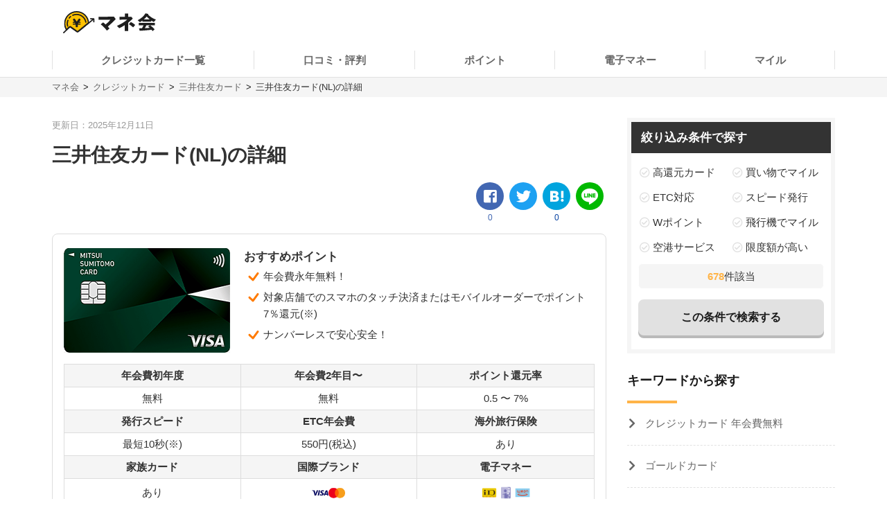

--- FILE ---
content_type: text/html; charset=UTF-8
request_url: https://manekai.ameba.jp/creditcard/smcc/smcc_numberless_db/
body_size: 19271
content:
<!DOCTYPE html>
<html lang="ja">
    <head>
                    
            <!-- Global site tag (gtag.js) - Google Analytics -->
            <script async src="https://www.googletagmanager.com/gtag/js?id=UA-128174259-23"></script>
            <script>
                window.dataLayer = window.dataLayer || [];
                function gtag(){dataLayer.push(arguments);}
                gtag('js', new Date());

                gtag('config', 'UA-128174259-23', { 'optimize_id': 'GTM-PZ77LSQ'});
                gtag('config', 'UA-128174259-3');
            </script>
            <!-- Google Tag Manager (Live) -->
            <script>
                window.dataLayer = window.dataLayer || [];
                dataLayer.push({'contentGroup1': 'DBページ', 'domain': 'creditcard', 'gtmEnv': 'Live'});
                (function(w,d,s,l,i){w[l]=w[l]||[];w[l].push({'gtm.start': new Date().getTime(),event:'gtm.js'});var f=d.getElementsByTagName(s)[0],j=d.createElement(s),dl=l!='dataLayer'?'&l='+l:'';j.async=true;j.src='https://www.googletagmanager.com/gtm.js?id='+i+dl;f.parentNode.insertBefore(j,f);})(window,document,'script','dataLayer','GTM-5K6TTXG');
            </script>
            <!-- End Google Tag Manager -->
            
            <script>(function(w,d,s,l,i){w[l]=w[l]||[];w[l].push({'gtm.start':
            new Date().getTime(),event:'gtm.js'});var f=d.getElementsByTagName(s)[0],
            j=d.createElement(s),dl=l!='dataLayer'?'&l='+l:'';j.async=true;j.src=
            'https://www.googletagmanager.com/gtm.js?id='+i+dl;f.parentNode.insertBefore(j,f);
            })(window,document,'script','dataLayer','GTM-MQ35HC7');</script>
            
                <meta charset="UTF-8">
        <meta name="viewport" content="width=device-width,initial-scale=1,maximum-scale=2">

                
        
        <title>三井住友カード(NL)の詳細 | マネ会 by Ameba</title>
        <meta name="description" content="三井住友カード(NL)の詳細ページです。このページで年会費や国際ブランドといった基本情報をはじめとした三井住友カード(NL)の詳細を確認することが出来ます。">
        <meta name="keywords" content="マネ会 by Ameba,クレジットカード,おすすめ,比較,金融">
        <meta name="apple-mobile-web-app-title" content="マネ会">
        <meta name="format-detection" content="telephone=no">

        
        <meta name="twitter:card" content="summary_large_image">
        <meta name="twitter:site" content="@manekai_pr">

        
        <meta property="og:title" content="三井住友カード(NL)の詳細 | マネ会 by Ameba">
        <meta property="og:type" content="website">
        <meta property="og:description" content="三井住友カード(NL)の詳細ページです。このページで年会費や国際ブランドといった基本情報をはじめとした三井住友カード(NL)の詳細を確認することが出来ます。">
        <meta property="og:url" content="https://manekai.ameba.jp/creditcard/smcc/smcc_numberless_db/">
        <meta property="og:site_name" content="マネ会">
        <meta property="og:locale" content="ja_JP">
        <meta property="og:image" content="https://manekai.ameba.jp/kv_app.jpg">

        <link rel="preconnect" href="https://js.ptengine.jp" />
        <link rel="preconnect" href="https://graph.facebook.com" />
        <link rel="preconnect" href="https://b.hatena.ne.jp" />

        <style>@charset "UTF-8";a,article,aside,audio,blockquote,body,caption,dd,div,dl,dt,figcaption,figure,footer,form,h1,h2,h3,h4,h5,h6,header,html,iframe,img,label,li,object,ol,p,section,small,span,table,tbody,td,tfoot,th,thead,tr,ul,video{background:transparent;border:0;font-size:100%;margin:0;outline:0;padding:0;vertical-align:baseline}input,select{vertical-align:middle}html{font-size:62.5%}body{color:#333;font-family:-apple-system,BlinkMacSystemFont,游ゴシック体,YuGothic,游ゴシック,Yu Gothic,Hiragino Maru Gothic ProN,ヒラギノ角ゴ ProN W3,Lucida Grande,Hiragino Kaku Gothic ProN,メイリオ,Meiryo,Verdana,ＭＳ Ｐゴシック,sans-serif;font-size:15px;font-weight:400;line-height:21px}@media screen and (max-width:769px){body{font-size:14px;line-height:21px}}*,:after,:before{box-sizing:border-box}a{-webkit-tap-highlight-color:rgba(0,0,0,0);text-decoration:none}a,a.active,a:active,a:hover{color:#0843a3}a.text-link.active,a.text-link:active,a.text-link:hover{text-decoration:underline}img{max-width:100%;vertical-align:bottom}table{border-collapse:collapse;border-spacing:0;font-size:14px;line-height:21px}@media screen and (max-width:769px){table{font-size:12px;line-height:16.8px}}table caption{text-align:left}@media screen and (max-width:769px){table th{line-height:16px}}.table-title{font-size:15px;line-height:21px}@media screen and (max-width:769px){.table-title{font-size:13px;line-height:19px}}table,td,th{border:1px solid #e1e1e1}td,th{padding:8px 16px}th{background-color:#f9f9f9}h1,h2,h3,h4{font-weight:700}h1{font-size:28px;line-height:42px}@media screen and (max-width:769px){h1{font-size:20px;line-height:28px}}@media screen and (min-width:769px){h1{margin-bottom:14px}}@media screen and (max-width:769px){h1{margin-bottom:20px}}h2{border-left:4px solid #ffb448;font-size:28px;line-height:42px;margin-bottom:16px;margin-top:40px;padding-left:8px}@media screen and (max-width:769px){h2{font-size:20px;line-height:28px}}h3,h4{border-left:4px solid #ccc;font-size:22px;line-height:33px;margin-bottom:8px;margin-top:24px;padding-left:8px}@media screen and (max-width:769px){h3,h4{font-size:16px;line-height:24px}}h4{font-size:18px;line-height:24px}@media screen and (max-width:769px){h4{font-size:14px;line-height:21px}}ul{list-style-type:none}.c-point-red{color:#e21348}.c-blue{color:#0843a3}.c-white{color:#fff}.c-strongyellow{color:#fff100}.c-gray{color:#666}.bg-light-orange{background-color:#fff7eb}.bg-verylight-yellow{background-color:#ffffdf}.vertical-middle{vertical-align:middle}.center,.text-center{text-align:center}.text-right{text-align:right}.text-left{text-align:left}@media screen and (max-width:769px){.pc{display:none!important}}@media screen and (min-width:769px){.sp{display:none!important}}.mt-0{margin-top:0!important}.mt-10{margin-top:10px!important}.mt-15{margin-top:15px!important}.mt-16{margin-top:16px!important}.mt-20{margin-top:20px!important}.mb-0{margin-bottom:0!important}.mb-4{margin-bottom:4px!important}.mb-8{margin-bottom:8px!important}.mb-10{margin-bottom:10px!important}.mb-12{margin-bottom:12px!important}.mb-15{margin-bottom:15px!important}.mb-16{margin-bottom:16px!important}.mb-20{margin-bottom:20px!important}.mb-24{margin-bottom:24px!important}.mb-40{margin-bottom:40px!important}.ml-4{margin-left:4px!important}.pt-20{padding-top:20px!important}.pb-20{padding-bottom:20px!important}.hidden{display:none!important}.inline-block{display:inline-block}.flex{display:flex}.f-bold{font-weight:700}.f-normal{font-weight:400}.relative{display:block;position:relative}.light-opacity:hover{opacity:.6}.t-hover-underline:hover{text-decoration:underline}.after-link-arrow{position:relative}.after-link-arrow:after{speak:none;-webkit-font-smoothing:antialiased;-moz-osx-font-smoothing:grayscale;color:#ccc;content:"\f077";display:inline-block;font-family:icons;font-size:12px;font-style:normal;font-variant:normal;font-weight:400;line-height:1;line-height:30px;position:relative;position:absolute;right:2px;text-transform:none;top:-1px;top:36%;transform:rotate(90deg)}@media screen and (max-width:769px){.after-link-arrow:after{font-size:12px;line-height:28px;top:40%}}.after-link-arrow:hover:active,.after-link-arrow:hover:after{color:#0843a3}.clearfix{clear:both}@media screen and (min-width:769px){.max-w-60--pc{margin:0 auto;max-width:60%}}.with-pr{position:relative}.with-pr:before{color:#333;content:"[PR]";font-size:12px;padding:3px 4px 4px;position:absolute;right:0;top:-2.4rem}@font-face{font-display:swap;font-family:icons;font-style:normal;font-weight:400;src:url(/assets/fonts/icons.eot);src:url(/assets/fonts/icons.eot) format("embedded-opentype"),url(/assets/fonts/icons.ttf) format("truetype"),url(/assets/fonts/icons.woff) format("woff"),url(/assets/fonts/icons.svg) format("svg")}#container,#container-top{display:flex;flex-wrap:wrap;justify-content:space-between;margin-bottom:20px;margin-left:auto;margin-right:auto;max-width:1130px}@media screen and (min-width:769px){#container-top{padding:0 24px;width:800px}}#main{background-color:#fff;flex-basis:800px;margin-top:30px;overflow:hidden;padding-bottom:30px;width:100%}@media screen and (max-width:769px){#main{margin-top:20px;max-width:100%;padding:0 16px 20px}#main.main--article{margin-top:0;padding:0 12px 20px}}#owl-article{contain:content}#owl-article.is-scrolling{will-change:scroll-position}#side{background-color:#fff;flex-basis:300px;font-size:15px;line-height:15px;margin-top:30px;position:relative}@media screen and (max-width:769px){#side{font-size:15px;line-height:15px}}@media screen and (max-width:1114px){#side{flex-basis:100%}}#container.side-none #main,#container.side-none #side{flex-basis:100%}@media screen and (min-width:769px){#container.side-none #sideup-btn-groups{margin-left:0;right:8px}}@media screen and (max-width:769px){body{-webkit-text-size-adjust:100%}}.lozad,img.lozad{opacity:0}header{background-color:#fff;font-size:15px;line-height:30px;position:relative;text-align:center;width:100%;z-index:9999}@media screen and (max-width:769px){header{font-size:13px;line-height:28px;position:fixed}}@media screen and (min-width:769px){header a{color:#1a1a1a}}header #top{margin-left:auto;margin-right:auto;max-width:1130px;padding:12px;position:relative}@media screen and (min-width:769px){header #top{padding:16px}}header #top h1{line-height:0;margin:0;padding:0}header .logo{display:block;height:32px;width:134px}@media screen and (max-width:769px){header .logo{height:24px;width:100.5px}}header ul.nav{background-color:#fff;margin-left:auto;margin-right:auto;max-width:1130px;padding:0}@media screen and (min-width:769px){header ul.nav{align-items:center;display:flex;justify-content:center;padding:0}header ul.nav>li:not(.header-nav-special){font-weight:700}header ul.nav ul{display:none}header ul.nav li:not(.header-nav-special){border-bottom:2px solid transparent;flex-grow:1;margin-left:auto;margin-right:auto;padding:1em 0;position:relative}header ul.nav li:not(.header-nav-special).active{border-bottom-color:#ffb448}header ul.nav li:after,header ul.nav li:before{background-color:#e1e1e1;content:"";display:inline-block;height:60%;position:absolute;top:20%;width:1px}header ul.nav li:before{left:0}header ul.nav li:after{right:0}header ul.nav li+li:before{background-color:transparent}header ul.nav li.header-nav-special-group{font-size:12px;line-height:30px;position:absolute;right:0;top:-74px}}@media screen and (min-width:769px) and (max-width:769px){header ul.nav li.header-nav-special-group{font-size:10px;line-height:28px}}@media screen and (min-width:769px){header ul.nav li.header-nav-special-group:after,header ul.nav li.header-nav-special-group:before{display:none}header ul.nav li.header-nav-special-group ul{display:inline-block}header ul.nav li.header-nav-special-group li.header-nav-special{display:inline-block;margin:0 10px;overflow:unset;position:relative}header ul.nav li.header-nav-special-group li.header-nav-special:after,header ul.nav li.header-nav-special-group li.header-nav-special:before{display:none}header ul.nav li.header-nav-special-group li.header-nav-special+li.header-nav-special:before{background-color:#1a1a1a;display:inline-block;height:12px;left:-11px;top:9px}}@media screen and (max-width:769px){header{height:48px}header .nav-icon:not(.open)+ul.nav.sp-simple-item{display:none}header .nav-icon.open+ul.nav.sp-simple-item{display:block;margin-top:48px;max-height:calc(100% - 48px);overflow-y:scroll;position:fixed;right:0;top:0;width:70%;z-index:9999}header .nav-icon.open+.nav+#headerBlackLayer{background-color:rgba(0,0,0,.2);display:block;height:100%;position:fixed;top:48px;width:100%;z-index:9998}header ul.nav a{padding:16px 12px}header ul.nav>li:last-child{border-bottom:1px solid #e1e1e1!important}header .nav-icon{padding:18px;position:absolute;right:4px;top:4px}header .nav-icon .navicon{background:#000;display:flex;height:2.5px;justify-content:end;position:relative;transition:all .2s ease-out;width:18px}header .nav-icon .navicon:after,header .nav-icon .navicon:before{background-color:#000;content:"";display:block;height:100%;position:absolute;transition:all .2s ease-out;width:100%}header .nav-icon .navicon:before{top:6px;width:14px}header .nav-icon .navicon:after{top:-6px;width:22px}header .nav-icon.open .navicon{background:transparent}header .nav-icon.open .navicon:before{transform:rotate(-45deg);width:22px}header .nav-icon.open .navicon:after{transform:rotate(45deg)}header .nav-icon.open:not(.steps) .navicon:after,header .nav-icon.open:not(.steps) .navicon:before{top:0}header{animation-delay:0s;animation-duration:.25s;animation-iteration-count:1;animation-timing-function:ease-in;transform-origin:50% 50% 0}header.off{animation-name:slideUpHeader;top:-48px}}@media screen and (max-width:769px){@keyframes slideUpHeader{0%{top:0}to{top:-48px}}header:not(.off){animation-name:slideDownHeader;top:0}@keyframes slideDownHeader{0%{top:-48px}to{top:0}}}@media screen and (max-width:769px){header+*{margin-top:48px}}#breadcrumbs{background-color:#f5f5f5;width:100%}#breadcrumbs ol.bread-container{font-size:13px;line-height:16px;list-style:none;margin-left:auto;margin-right:auto;max-width:1130px}@media screen and (max-width:769px){#breadcrumbs ol.bread-container{font-size:12px;line-height:26px}}#breadcrumbs li{display:inline-block}#breadcrumbs a.bread-a{color:#666}#breadcrumbs a.bread-a:active,#breadcrumbs a.bread-a:hover{color:#0843a3}@media screen and (min-width:769px){#breadcrumbs{border-top:1px solid #e1e1e1;padding:6px}#breadcrumbs li+li:before{color:#1a1a1a;content:">";display:inline-block;margin:0 2px}}@media screen and (max-width:769px){#breadcrumbs{height:28px;overflow:hidden;padding:0 6px;white-space:nowrap}#breadcrumbs .bread-container{overflow-scrolling:touch;height:100%;overflow-x:scroll;overflow-y:hidden}#breadcrumbs li .bread-a{display:block;height:100%;margin-top:1px;padding-right:30px;position:relative}#breadcrumbs li+li{margin-left:-12px}#breadcrumbs .bread-a:after,#breadcrumbs .bread-a:before{border-color:transparent;border-style:solid;border-width:16px 10px;content:"";height:0;position:absolute;top:-3px;width:0}#breadcrumbs .bread-a:before{border-left-color:#e1e1e1;right:4px}#breadcrumbs .bread-a:after{border-left-color:#f5f5f5;right:6px}#breadcrumbs li:last-child .bread-a:after,#breadcrumbs li:last-child .bread-a:before{display:none}}.btn-group.btn-share-group{height:48px;margin-bottom:10px}@media screen and (min-width:769px){.btn-group.btn-share-group{height:62px}}.box-image{margin:0 auto 20px;min-height:197px}@media screen and (min-width:769px){.box-image{min-height:460px}}.box-image.low-height{min-height:154px}@media screen and (min-width:769px){.box-image.low-height{min-height:360px}.box-image.high-height{width:50%}}.c-adsense-sp{height:336px}.c-adsense-twin{height:266px}input[type=submit].btn{-webkit-appearance:none;line-height:38px}@media screen and (max-width:769px){input[type=submit].btn{line-height:32px}}.btn{background-color:red;border:2px solid red;border-radius:8px;box-shadow:0 4px #b51a1a;color:#fff;cursor:pointer;display:inline-block;font-size:16px;font-weight:700;height:52px;line-height:48px;opacity:1;text-align:center;text-decoration:none!important;vertical-align:middle;width:80%}@media screen and (max-width:769px){.btn{font-size:14px;height:44px;line-height:44px}}.btn.active,.btn:active,.btn:hover{color:#fff;opacity:.6;text-decoration:none!important}.btn-group{display:flex;justify-content:center}.btn-group .btn{flex:1 0 0%}.btn-group.btn-share-group{justify-content:flex-end}.btn-group.btn-share-group-center{justify-content:center}.btn.btn-share{border-radius:20px;box-shadow:none;font-size:16px;height:40px;line-height:44px;margin:4px;max-width:40px;position:relative;width:40px}@media screen and (max-width:769px){.btn.btn-share{border-radius:15px;font-size:14px;font-size:12px;height:30px;line-height:40px;line-height:30px;margin:0 6px;max-width:30px;width:30px}}.btn.btn-share:before{bottom:3px;position:relative}.btn.btn-share .share-count{bottom:-20px;color:#e1e1e1;font-size:12px;font-weight:400;left:0;line-height:14px;position:absolute;right:0}@media screen and (max-width:769px){.btn.btn-share .share-count{bottom:-18px;font-size:12px;line-height:14px}}.btn-share-group-center .btn.hatena,.btn-share-group-center .btn.line,.btn-share-group-center .btn.twitter,.btn-share-group-center>.btn.facebook{margin:16px}@media screen and (max-width:769px){.btn-share-group-center .btn.hatena,.btn-share-group-center .btn.line,.btn-share-group-center .btn.twitter,.btn-share-group-center>.btn.facebook{margin:16px 16px 0}}.btn.facebook{background-color:#4267b2;border-color:transparent;color:#fff;margin-bottom:18px}.btn.facebook:before{speak:none;-webkit-font-smoothing:antialiased;-moz-osx-font-smoothing:grayscale;content:"\f082";font-family:icons;font-style:normal;font-variant:normal;font-weight:400;line-height:1;position:relative;text-transform:none;top:-6px}@media screen and (max-width:769px){.btn.facebook:before{top:-4px}}.btn.facebook .share-count{color:#4267b2}.btn.twitter{background-color:#1da1f2;border-color:transparent;color:#fff}.btn.twitter:before{speak:none;-webkit-font-smoothing:antialiased;-moz-osx-font-smoothing:grayscale;content:"\f099";font-family:icons;font-style:normal;font-variant:normal;font-weight:400;line-height:1;position:relative;text-transform:none;top:-6px}@media screen and (max-width:769px){.btn.twitter:before{top:-4px}}.btn.hatena{background-color:#00a4de;border-color:transparent;color:#fff;margin-bottom:18px}.btn.hatena:before{speak:none;-webkit-font-smoothing:antialiased;-moz-osx-font-smoothing:grayscale;content:"\e901";font-family:icons;font-style:normal;font-variant:normal;font-weight:400;line-height:1;text-transform:none}.btn.hatena .share-count{color:#0843a3}.btn.line{background-color:#00b900;background-position:50%;background-repeat:no-repeat;background-size:24px 23px;border-color:transparent;color:#fff}@media screen and (max-width:769px){.btn.line{background-size:18px 17px}}.owles-mokuji{-webkit-tap-highlight-color:rgba(0,0,0,0);background-color:#f5f5f5;border-radius:4px;cursor:pointer;font-size:17px;line-height:36px;margin:24px auto 40px!important;padding:12px 24px!important;position:relative;width:720px}@media screen and (max-width:769px){.owles-mokuji{font-size:15px;line-height:24px}}.owles-mokuji:forcus{outline:none}@media screen and (max-width:769px){.owles-mokuji{font-size:15px;line-height:24px;margin:24px 0!important;padding:12px 16px!important;width:100%}}.owles-mokuji__title-wrapper{align-items:center;display:flex;justify-content:space-between;position:relative}.owles-mokuji ul{padding-left:12px}.owles-mokuji ul li:before{content:"-";padding:0 8px}.owles-mokuji .owles-mokuji-title{font-size:18px;font-weight:700;line-height:1.56}@media screen and (max-width:769px){.owles-mokuji .owles-mokuji-title{font-size:16px;font-weight:700;top:-12px}}.owles-mokuji .owles-mokuji-title-toggle{margin-right:8px}@media screen and (max-width:769px){.owles-mokuji .owles-mokuji-title-toggle{margin-right:0}}.owles-mokuji .owles-mokuji-title-toggle:before{content:"閉じる";display:inline-block;font-size:12px;margin-right:8px}@media screen and (max-width:769px){.owles-mokuji .owles-mokuji-title-toggle:before{margin-right:16px}}.owles-mokuji .owles-mokuji-title-toggle:after{border-right:1px solid #666;border-top:1px solid #666;content:"";display:block;height:8px;margin:auto;position:absolute;right:0;top:48%;transform:rotate(-45deg);width:8px}.owles-mokuji .owles-mokuji-title-toggle.is-open:before{content:"開く";display:inline-block;font-size:12px;margin-right:8px}@media screen and (max-width:769px){.owles-mokuji .owles-mokuji-title-toggle.is-open:before{margin-right:16px}}.owles-mokuji .owles-mokuji-title-toggle.is-open:after{border-right:1px solid #666;border-top:1px solid #666;content:"";display:block;height:8px;margin:auto;position:absolute;right:0;top:38%;transform:rotate(135deg);width:8px}@media screen and (max-width:769px){.owles-mokuji .owles-mokuji-title-toggle.is-open:after{margin-right:0;top:30%}}.owles-mokuji ol{display:none;list-style:none;margin-top:24px;padding:0 0 0 24px!important}.owles-mokuji ol>li{color:#666;display:flex;font-size:15px;justify-content:space-between}.owles-mokuji ol>li:active,.owles-mokuji ol>li:hover{color:#0843a3}@media screen and (max-width:769px){.owles-mokuji ol{margin-top:12px;padding:0!important}.owles-mokuji ol>li{font-size:12px;line-height:1.4;margin-bottom:0;padding:8px 0}}.owles-mokuji ol .mokuji-h2{border-bottom:1px solid #ddd;display:block;margin-bottom:3px;position:relative}.owles-mokuji ol .mokuji-h2-text{flex-basis:97%}.owles-mokuji ol .mokuji-h2>a{display:block;padding-right:26px}.owles-mokuji ol .mokuji-h2 a{color:#666}.owles-mokuji ol .mokuji-h2 a:active,.owles-mokuji ol .mokuji-h2 a:hover{color:#0843a3}.owles-mokuji ol .mokuji-h2--plus-minus{height:18px;padding:0 0 0 16px;position:absolute;right:0;top:7px;width:18px}.owles-mokuji ol .mokuji-h2--plus-minus:after,.owles-mokuji ol .mokuji-h2--plus-minus:before{background-color:#ccc;content:"";position:absolute}.owles-mokuji ol .mokuji-h2--plus-minus:before{height:2px;left:4px;top:8px;width:10px}.owles-mokuji ol .mokuji-h2--plus-minus:after{height:10px;left:8px;top:4px;width:2px}.owles-mokuji ol .mokuji-h2--plus-minus.is-open:after{content:none}.owles-mokuji ol .mokuji-h3{display:block;font-size:14px;padding:6px 16px 6px 24px}.owles-mokuji ol .mokuji-h3 a{color:#666}.owles-mokuji ol .mokuji-h3 a:active,.owles-mokuji ol .mokuji-h3 a:hover{color:#0843a3}@media screen and (min-width:769px){.owles-mokuji ol .mokuji-h3{line-height:20px}}@media screen and (max-width:769px){.owles-mokuji ol .mokuji-h3{font-size:12px;text-indent:-18px}}.owles-mokuji ol .mokuji-h3:before{color:#ccc;content:"┗";font-size:12px;margin-right:8px}.owles-mokuji ol .mokuji-h3.mokuji-under{padding-bottom:8px}.owles-mokuji ol .mokuji-h2+.mokuji-h3{padding-top:4px}.owles-mokuji .mokuji-h3-container{display:none;margin-top:0!important;padding:0!important}@media screen and (max-width:769px){.owles-mokuji .mokuji-h3-container{margin-top:8px!important}}.owles-mokuji .mokuji-h3-container.is-open{display:block}.dates{color:#999;font-size:13px;font-weight:400;line-height:12px;margin:4px 0 13px}@media screen and (max-width:769px){.dates{font-size:11px;line-height:10px}}@media screen and (min-width:769px){.dates{margin-bottom:16px;margin-top:5px}}#side .sidebar-articles{margin-bottom:24px}@media screen and (max-width:769px){#side .sidebar-articles{margin-bottom:56px}}#side .sidebar-article-with-image{border-bottom:1px dashed #e1e1e1;display:inline-flex;margin-top:15px;padding:0 0 15px 8px;position:relative;width:100%}@media screen and (min-width:769px){#side .sidebar-article-with-image:first-child{margin-top:20px}}@media screen and (max-width:769px){#side .sidebar-article-with-image{align-items:center;padding:0 20px 15px}}#side .sidebar-article-with-image .art-image,#side .sidebar-article-with-image .art-image img{height:80px;width:80px}#side .sidebar-article-with-image img{display:inline-block;-o-object-fit:cover;object-fit:cover}#side .sidebar-article-with-image .sidebar-article{-webkit-box-orient:vertical;-webkit-line-clamp:4;display:-webkit-box;font-size:15px;line-height:21px;overflow:hidden;padding:0 0 0 15px;text-overflow:ellipsis;width:calc(100% - 80px)}@media screen and (max-width:769px){#side .sidebar-article-with-image .sidebar-article{font-size:14px;line-height:21px}}#side .sidebar-article-with-image .sidebar-article a,#side .sidebar-article-with-image .sidebar-article a:hover{color:#1a1a1a}@media screen and (max-width:769px){#side .sidebar-article-with-image .sidebar-article{-webkit-line-clamp:3;padding:2px 0 4px 10px;width:calc(100% - 80px)}}.fv-image-kv{margin-bottom:16px}@media screen and (max-width:769px){.fv-image-kv{margin:0 -12px 12px;width:calc(100% + 24px)}}@media screen and (min-width:769px){.fv-image-kv>img{height:460px}}@media screen and (max-width:769px){.fv-image-kv>img{height:58vw;-o-object-fit:cover;object-fit:cover;width:100%}}@media screen and (min-width:769px){.search-side{height:340px}}.is-index-open{display:block!important}.loan-hurry-wrapper{background-color:#fffaf0;border:2px solid #ffb448;border-radius:8px;box-sizing:border-box;font-size:17px;line-height:28px;padding:10px 12px 0;position:relative;width:100%}@media screen and (max-width:769px){.loan-hurry-wrapper{font-size:15px;line-height:22px}}@media screen and (min-width:769px){.loan-hurry-wrapper{margin:0 auto;padding:16px 12px 0;width:542px}}.loan-hurry-wrapper .loan-hurry-balloon{background-color:#fff;border:1px solid #ccc;border-radius:28px;box-shadow:0 2px 0 0 #e5e5e5;box-sizing:border-box;font-size:18px;font-weight:700;left:auto;line-height:28px;margin-top:10px;padding:7px 12px;position:relative;text-align:center;top:auto;width:100%}@media screen and (max-width:769px){.loan-hurry-wrapper .loan-hurry-balloon{font-size:14px;line-height:21px}}@media screen and (min-width:769px){.loan-hurry-wrapper .loan-hurry-balloon{margin:10px auto auto;width:407px}}.loan-hurry-wrapper .loan-hurry-balloon:before{background-color:#fff;border-left:1px solid;border-top:1px solid;border-color:#ccc;border-style:none solid solid none;border-width:medium 1px 1px medium;bottom:-9px;box-shadow:2px 2px 0 0 #e5e5e5;content:"";height:16px;left:calc(50% - 12px);position:absolute;transform:rotate(45deg);width:16px}.loan-hurry-wrapper .loan-hurry-balloon .countdown{color:#ff7a00}.loan-hurry-wrapper .loan-hurry-cv-btn{margin:8px 0 0;padding:8px 0}.loan-hurry-wrapper .loan-hurry-cv-btn .btn{width:100%}.loan-hurry-wrapper .loan-hurry-cv-btn .notes,.loan-hurry-wrapper .loan-hurry-cv-btn .pr-notes{padding-bottom:8px!important}.loan-hurry-wrapper .area-hurry-notice{padding-left:64px}@media screen and (min-width:769px){.loan-hurry-wrapper .area-hurry-notice{padding-left:88px}}.loan-hurry-wrapper .area-hurry-notice:before{background-image:url(/assets/img/icons/stopwatch.svg);background-repeat:no-repeat;background-size:contain;content:"";display:block;height:64px;left:12px;position:absolute;top:12px;width:56px}@media screen and (min-width:769px){.loan-hurry-wrapper .area-hurry-notice:before{left:32px;top:16px}}.loan-hurry-wrapper .area-hurry-notice .area-hurry-notice__caption{font-size:20px;font-weight:700;line-height:28px}@media screen and (max-width:769px){.loan-hurry-wrapper .area-hurry-notice .area-hurry-notice__caption{font-size:16px;line-height:28px}}.area-brand-recommend{background-color:#f5f5f5;box-sizing:border-box;margin-top:16px;padding:16px 16px 8px}.area-brand-recommend .area-brand-recommend-title{border-left:4px solid #ffb448;font-size:17px;font-weight:700;line-height:28px;padding-left:8px}@media screen and (max-width:769px){.area-brand-recommend .area-brand-recommend-title{font-size:17px;line-height:28px}}.area-brand-recommend .area-brand-recommend-list{font-size:15px;line-height:30px;margin-top:4px}@media screen and (max-width:769px){.area-brand-recommend .area-brand-recommend-list{font-size:15px;line-height:30px}}@media screen and (min-width:769px){.area-brand-recommend .area-brand-recommend-list{margin-left:14px}}.area-brand-recommend .area-brand-recommend-item{padding-left:24px;position:relative}.area-brand-recommend .area-brand-recommend-item:before{background-image:url(/assets/img/icons/check.svg);background-repeat:no-repeat;background-size:contain;content:"";display:block;height:20px;left:0;position:absolute;top:4px;width:20px}.multiplePinMap{height:233px;width:100%}@media screen and (min-width:769px){.multiplePinMap{height:480px}}.p-content-title-logo{height:60px}@media screen and (min-width:769px){.p-content-title-logo{height:72px}}.nav-label{color:#1a1a1a;font-size:18px;font-weight:700;line-height:18px;padding-bottom:24px;position:relative}@media screen and (max-width:769px){.nav-label{font-size:18px;line-height:18px;margin-left:0;padding-left:16px}}.nav-label:after{background-color:#ffb448;bottom:0;content:"";height:4px;left:0;position:absolute;width:24%}.nav-banner{display:block;margin:10px auto}ul.nav{font-size:15px;line-height:15px;padding:0 0 56px}@media screen and (max-width:769px){ul.nav{font-size:15px;line-height:15px}}ul.nav li.label{font-weight:700}ul.nav li{overflow:hidden}ul.nav li>a{color:#666}ul.nav li>a:active,ul.nav li>a:hover{color:#0843a3}ul.nav:not(.pc-dropdown-children) li.has-child>a{color:#1a1a1a;font-weight:700;padding:13px 16px 12px;position:relative}@media screen and (min-width:769px){ul.nav:not(.pc-dropdown-children) li.has-child>a{pointer-events:none}}ul.nav:not(.pc-dropdown-children) li.has-child>a:after{background-color:#666;bottom:0;content:"";height:3px;left:0;position:absolute;width:16%;z-index:2}@media screen and (max-width:769px){ul.nav li.has-child>a.open{background-color:#f5f5f5}ul.nav.sp-double{display:flex;flex-wrap:wrap}ul.nav.sp-double li{display:inline-block;flex-basis:50%}}a.nav-more-link{display:block;font-size:15px;line-height:15px;padding:15px 0;text-align:right}@media screen and (max-width:769px){a.nav-more-link{font-size:15px;line-height:15px;padding-right:12px}}@media screen and (min-width:769px){ul.nav+a.nav-more-link{padding-top:0}}@media screen and (max-width:769px){ul.nav+a.nav-more-link{padding-top:10px}ul.nav.sp-simple-item{clear:both;overflow:hidden;text-align:left}ul.nav.sp-simple-item li{border-bottom:1px dashed #e1e1e1}ul.nav.sp-simple-item+.nav-more-link{border-top:1px dashed #e1e1e1}ul.nav.sp-simple-item:not(.sp-double) li:last-child{border-bottom:none}ul.nav.sp-simple-item li.label{padding:10px 12px;position:relative}ul.nav.sp-simple-item li.label:before{background-color:#ffb448;content:"";display:inline-block;height:21px;left:0;position:absolute;top:7px;width:3px}ul.nav.sp-simple-item .has-child{border-bottom:0;position:relative}ul.nav.sp-simple-item .has-child:after{background-color:#fff;bottom:0;content:"";height:3px;left:0;position:absolute;width:100%;z-index:1}ul.nav.sp-simple-item a,ul.nav.sp-simple-item span{display:block;font-size:15px;line-height:30px;padding:10px 16px;position:relative;text-decoration:none;width:100%}}@media screen and (max-width:769px) and (max-width:769px){ul.nav.sp-simple-item a,ul.nav.sp-simple-item span{font-size:15px;line-height:30px}}@media screen and (max-width:769px){ul.nav.sp-simple-item li.has-child>a,ul.nav.sp-simple-item li.has-child>span{background-color:#f5f5f5}ul.nav.sp-simple-item li.has-child>a:before,ul.nav.sp-simple-item li.has-child>span:before{speak:none;-webkit-font-smoothing:antialiased;-moz-osx-font-smoothing:grayscale;color:#1a1a1a;content:"\f054";font-family:icons;font-style:normal;font-variant:normal;font-weight:400;line-height:1;position:absolute;right:12px;text-transform:none;top:18px}ul.nav.sp-simple-item li.has-child>a:before{content:"\f078"}ul.nav.sp-simple-item li.has-child>a.open:before{content:"\f077"}ul.nav.sp-simple-item li:not(.has-child) a:active{background-color:#f5f5f5}ul.nav.sp-simple-item.sp-double li{border-right:1px dashed #e1e1e1}ul.nav.sp-simple-item.sp-double li:nth-child(2n){border-right:none}}@media screen and (min-width:769px){ul.nav.pc-left-triangle a,ul.nav.pc-left-triangle span{display:block;padding:15px 0;text-decoration:none;width:100%}ul.nav.pc-left-triangle a:before,ul.nav.pc-left-triangle span:before{speak:none;-webkit-font-smoothing:antialiased;-moz-osx-font-smoothing:grayscale;content:"\f077";display:inline-block;font-family:icons;font-size:12px;font-style:normal;font-variant:normal;font-weight:400;line-height:1;line-height:30px;margin-right:8px;position:relative;text-transform:none;top:-1px;transform:rotate(90deg)}}@media screen and (min-width:769px) and (max-width:769px){ul.nav.pc-left-triangle a:before,ul.nav.pc-left-triangle span:before{font-size:10px;line-height:28px}}@media screen and (min-width:769px){ul.nav.pc-left-triangle li:not(:first-child):not(.has-child):not(.label){border-top:1px dashed #e1e1e1}ul.nav.pc-left-triangle li.has-child>a{cursor:default;padding:20px 0 23px}ul.nav.pc-left-triangle li.has-child>a:before{content:"";margin-right:0}ul.nav.pc-left-triangle li.label{color:#1a1a1a;padding:15px 0}ul.nav.pc-left-triangle li.label a:before{content:""}ul.nav.pc-inline-block-8 li{display:inline-block;width:12%}ul.nav.pc-inline-block-8 li:not(:first-child):not(.has-child):not(.label){border-top:none}}#tabs{margin-top:30px;width:100%}@media screen and (max-width:769px){#tabs{margin-top:20px}}#tabs h2{background-color:inherit;border-left:none;color:inherit;font-size:17px;line-height:19px;margin:0;padding:0}@media screen and (max-width:769px){#tabs h2{font-size:15px;line-height:17px;width:100%}}#tabs ul.tab-lists{display:inline-flex;justify-content:center;margin:0 0 20px;padding:0;position:relative;width:100%;z-index:10}#tabs ul.tab-lists li{flex-basis:50%}#tabs .tab-list{background-color:#f5f5f5;color:#1a1a1a;cursor:pointer;display:block;font-size:17px;line-height:19px;padding:12px 0;position:relative;text-align:center}@media screen and (max-width:769px){#tabs .tab-list{font-size:14px;line-height:17px}}#tabs .tab-list.active,#tabs .tab-list:hover{background-color:#ffb448;color:#fff;cursor:auto;text-decoration:none}#tabs .tab-list.active:after,#tabs .tab-list:hover:after{border-color:#ffb448 transparent transparent;border-style:solid;border-width:10px 10px 0;bottom:-9px;content:"";display:block;left:0;margin:auto;position:absolute;right:0;width:0}#tabs .tab-content.active{max-height:none}#tabs .tab-content:not(.active){max-height:0;overflow:hidden}@media screen and (max-width:769px){#tabs:not(.tab-compact){margin-left:-16px;width:calc(100% + 32px)}}#tabs.tab-compact{margin-top:0}@media screen and (min-width:769px){#tabs.sp-only ul.tab-lists{display:block;margin:0;max-height:0;overflow:hidden}#tabs.sp-only .tab-content{max-height:none}}#tabs.tab-color-gray .tab-list{background-color:#fff;border:1px solid #f5f5f5}#tabs.tab-color-gray .tab-list.active,#tabs.tab-color-gray .tab-list:hover{background-color:#f5f5f5;color:#1a1a1a}#tabs.tab-color-gray .tab-list.active:after,#tabs.tab-color-gray .tab-list:hover:after{border-color:#f5f5f5 transparent transparent}body:not(.base.top.action-index) #tabs h2{background-color:inherit;border-left:none;color:inherit;font-size:17px;line-height:19px;margin:0;padding:0}@media screen and (max-width:769px){body:not(.base.top.action-index) #tabs h2{font-size:15px;line-height:17px;width:100%}}body:not(.base.top.action-index) #tabs h2:before{content:none}.ranking-icon,.ranking-icon-circle{background-color:#666;border-color:#666}.ranking-icon .num,.ranking-icon-circle .num{color:#fff;font-weight:700;left:0;position:absolute;right:0;text-align:center}.ranking-icon-circle.ranking-icon-1,.ranking-icon.ranking-icon-1{background-color:#dcbd39;border-color:#dcbd39}.ranking-icon-circle.ranking-icon-2,.ranking-icon.ranking-icon-2{background-color:#bbb6b0;border-color:#bbb6b0}.ranking-icon-circle.ranking-icon-3,.ranking-icon.ranking-icon-3{background-color:#d1955f;border-color:#d1955f}.ranking-icon{border:1px solid #666;border-radius:0 0 2px 2px/0 0 2px 2px;height:18px;position:relative;top:0;width:18px}.ranking-icon,.ranking-icon:before{display:inline-block;vertical-align:middle}.ranking-icon:before{border-bottom:4px solid #fff;border-left:8px solid transparent;border-right:8px solid transparent;bottom:-1px;content:"";left:0;position:absolute}.ranking-icon .num{font-size:13px;line-height:13px}@media screen and (max-width:769px){.ranking-icon .num{font-size:12px;line-height:12px}}.ranking-icon-circle{border-radius:12px;height:24px;left:-3px;position:absolute;top:-10px;width:24px}@media screen and (max-width:769px){.ranking-icon-circle{left:8px}}.ranking-icon-circle .num{font-size:15px;line-height:24px}@media screen and (max-width:769px){.ranking-icon-circle .num{font-size:15px;line-height:24px}}.block.block-review.block-ranking .block-header{padding-bottom:unset}.block.block-ranking{position:relative}.block.block-ranking .block-header{font-weight:700;min-height:52px;padding-top:0}@media screen and (max-width:769px){.block.block-ranking .block-header{min-height:40.5px;padding-bottom:12px}}.block.block-ranking .block-header-review{border-bottom-color:transparent}.block.block-ranking .block-header .ranking-icon{left:16px;position:absolute}@media screen and (max-width:769px){.block.block-ranking .block-header .ranking-icon{left:8px}}.block.block-ranking .block-header .ranking-icon-review{top:4px}.block.block-ranking .block-header .block-header-title{display:inline-block;max-width:calc(100% - 56px);padding-left:56px;padding-top:16px}@media screen and (max-width:769px){.block.block-ranking .block-header .block-header-title-review{font-size:18px;padding-top:8px}.block.block-ranking .block-header .block-header-title{line-height:24px;max-width:calc(100% - 36px);padding-left:36px;padding-top:12px}}
</style>
        
        <link rel="preload" href="https://manekai.ameba.jp/assets/js/web/app.js?bf55bce" as='script'>

        <link rel="shortcut icon" href="https://manekai.ameba.jp/favicon.ico?bf55bce">
        <link rel="icon" sizes="192x192" href="https://manekai.ameba.jp/favicon-192x192.png?bf55bce">
        <link rel="apple-touch-icon" sizes="152x152" href="https://manekai.ameba.jp/apple-touch-icon-152x152.png?bf55bce">

        
        <link rel="canonical" href="https://manekai.ameba.jp/creditcard/smcc/smcc_numberless_db/" />
        
        
        
        
        <script type="application/ld+json">
            [{"@type":"WebSite","name":"\u30de\u30cd\u4f1a by Ameba","alternateName":"manekai","url":"https:\/\/manekai.ameba.jp\/","description":"\u6c17\u306b\u306a\u308b\u3051\u3069\u3001\u306a\u304b\u306a\u304b\u8a71\u3057\u3065\u3089\u3044\u3002\u3051\u3069\u3068\u3066\u3082\u5927\u4e8b\u306a\u300c\u304a\u91d1\u300d\u306e\u3053\u3068\u3002\u65e5\u3005\u306e\u751f\u6d3b\u306e\u4e2d\u306e\u8eab\u8fd1\u306a\u7bc0\u7d04\u8853\u304b\u3089\u3001\u77e5\u3063\u3066\u304a\u304d\u305f\u3044\u304a\u91d1\u306e\u5236\u5ea6\u306e\u3053\u3068\u306a\u3069\u3001\u307f\u306a\u3055\u3093\u306e\u751f\u6d3b\u3092\u3088\u308a\u8c4a\u304b\u306b\u3059\u308b\u3001\u77e5\u3063\u3066\u5f97\u3059\u308b\u304a\u91d1\u306b\u95a2\u3059\u308b\u60c5\u5831\u3092\u767a\u4fe1\u3057\u3066\u3044\u307e\u3059\u3002\u5c02\u9580\u5bb6\u3084\u304a\u91d1\u306e\u30d7\u30ed\u306b\u3088\u308b\u76e3\u4fee\u8a18\u4e8b\u3092\u306f\u3058\u3081\u3001\u300e\u30de\u30cd\u4f1a\u300f\u72ec\u81ea\u3067\u53ce\u96c6\u3057\u305f\u53e3\u30b3\u30df\u60c5\u5831\u3084\u4eba\u6c17\u30e9\u30f3\u30ad\u30f3\u30b0\u306a\u3069\u304a\u5f79\u7acb\u3061\u30b3\u30f3\u30c6\u30f3\u30c4\u304c\u6e80\u8f09\u3067\u3059\u3002","image":{"@type":"ImageObject","url":"https:\/\/manekai.ameba.jp\/assets\/img\/logo\/base.png"},"@context":"http:\/\/schema.org"},{"@type":"Organization","name":"\u682a\u5f0f\u4f1a\u793eCyberOwl","url":"https:\/\/www.cyberowl.co.jp\/","address":{"@context":"https:\/\/schema.org","@type":"PostalAddress","addressLocality":"\u6e0b\u8c37\u533a","addressRegion":"\u6771\u4eac\u90fd","postalCode":"150-0042","streetAddress":"40-1, Abema Towers 8F","addressCountry":"JP"},"foundingDate":"2018-05-16","founder":"\u7530\u4e2d \u5553\u592a","parentOrganization":{"@type":"Organization","name":"\u682a\u5f0f\u4f1a\u793e\u30b5\u30a4\u30d0\u30fc\u30a8\u30fc\u30b8\u30a7\u30f3\u30c8\u3001CyberAgent, Inc.","url":"https:\/\/www.cyberagent.co.jp\/"},"description":"\u4e3b\u306a\u696d\u52d9\u5185\u5bb9\uff1a\u30de\u30cd\u4f1a\u3001aukana\u3001\u8131\u6bdb\u53e3\u30b3\u30df\u30e9\u30f3\u30ad\u30f3\u30b0\u306a\u3073 \u306a\u3069\u306e\u30e1\u30c7\u30a3\u30a2\u958b\u767a\u4e8b\u696d\uff08\u6771\u8a3c\u4e00\u90e8\uff09","telephone":"+81-03-5459-0215","sameAs":["https:\/\/ja.wikipedia.org\/wiki\/CyberOwl","https:\/\/www.cyberagent.co.jp\/corporate\/overview\/cyberowl\/"],"logo":{"@type":"ImageObject","url":"https:\/\/www.cyberowl.co.jp\/img\/cyberowl_200x60.png"},"@context":"http:\/\/schema.org"},{"@type":"BreadcrumbList","itemListElement":[{"@type":"ListItem","position":1,"item":{"@id":"https:\/\/manekai.ameba.jp","name":"\u30de\u30cd\u4f1a","@type":"Thing"}},{"@type":"ListItem","position":2,"item":{"@id":"https:\/\/manekai.ameba.jp\/creditcard\/","name":"\u30af\u30ec\u30b8\u30c3\u30c8\u30ab\u30fc\u30c9","@type":"Thing"}},{"@type":"ListItem","position":3,"item":{"@id":"https:\/\/manekai.ameba.jp\/creditcard\/smcc\/","name":"\u4e09\u4e95\u4f4f\u53cb\u30ab\u30fc\u30c9","@type":"Thing"}},{"@type":"ListItem","position":4,"item":{"@id":"https:\/\/manekai.ameba.jp\/creditcard\/smcc\/smcc_numberless_db\/","name":"\u4e09\u4e95\u4f4f\u53cb\u30ab\u30fc\u30c9(NL)\u306e\u8a73\u7d30","@type":"Thing"}}],"@context":"http:\/\/schema.org"}]
        </script>
    </head>

    <body id="body" class="creditcard brands action-show">
                    <!-- Google Tag Manager (noscript) (Live) -->
            <noscript><iframe src="https://www.googletagmanager.com/ns.html?id=GTM-5K6TTXG" height="0" width="0" style="display:none;visibility:hidden"></iframe></noscript>
            <!-- End Google Tag Manager (noscript) -->
            
            <noscript><iframe src="https://www.googletagmanager.com/ns.html?id=GTM-MQ35HC7" height="0" width="0" style="display:none;visibility:hidden"></iframe></noscript>
            
        
        
        <header id="header">
    <div id='top'>
                    <a href='https://manekai.ameba.jp/creditcard/'>
                <img class='logo creditcard' src='https://manekai.ameba.jp/assets/img/logo/base.svg' alt='マネ会' width="100.5" height="24"/>
            </a>
            </div>

    <nav>
        <div id="spNavigationMenu" class="sp nav-icon"><span class="navicon"></span></div>
        <ul class='nav sp-simple-item pc-dropdown-children'>
                            <li class=''>
                            <a href="https://manekai.ameba.jp/creditcard/card/">
                    クレジットカード一覧
                </a>
                    </li>

    
    
                <li class=''>
                            <a href="https://manekai.ameba.jp/creditcard/review/">
                    口コミ・評判
                </a>
                    </li>

    
    
                <li class=''>
                            <a href="https://manekai.ameba.jp/creditcard/point/">
                    ポイント
                </a>
                    </li>

    
    
                <li class=''>
                            <a href="https://manekai.ameba.jp/creditcard/emoney/">
                    電子マネー
                </a>
                    </li>

    
    
                <li class=''>
                            <a href="https://manekai.ameba.jp/creditcard/mileage/">
                    マイル
                </a>
                    </li>

    

            
        </ul>
        <div id='headerBlackLayer'></div>
    </nav>
</header>

        
                    <div id='breadcrumbs'>
        <ol class='bread-container'>

                            <li>
                    <a class='bread-a' href='https://manekai.ameba.jp'>マネ会</a>
                </li>
                            <li>
                    <a class='bread-a' href='https://manekai.ameba.jp/creditcard/'>クレジットカード</a>
                </li>
                            <li>
                    <a class='bread-a' href='https://manekai.ameba.jp/creditcard/smcc/'>三井住友カード</a>
                </li>
            
            <li>
                <span class='bread-a'>三井住友カード(NL)の詳細</span>
            </li>

        </ol>
    </div>
        
                <div id="container" class=''>

            <main id='main' class="">
                                
    <div class='dates'>
        更新日：<time>2025年12月11日</time>
    </div>

    <h1>三井住友カード(NL)の詳細</h1>

    <div class='btn-group btn-share-group'>
    <a class="btn btn-share facebook"
   target='_blank'
   rel='noopener'
   aria-label="facebook"
   href="http://www.facebook.com/share.php?u=https://manekai.ameba.jp/creditcard/smcc/smcc_numberless_db/">
   <span class='share-count'></span>
</a>
<a class="btn btn-share twitter"
   target='_blank'
   rel='noopener'
   aria-label="twitter"
   href="http://twitter.com/intent/tweet?text=%E4%B8%89%E4%BA%95%E4%BD%8F%E5%8F%8B%E3%82%AB%E3%83%BC%E3%83%89%28NL%29+-+%E3%83%9E%E3%83%8D%E4%BC%9A+%E3%82%AF%E3%83%AC%E3%82%B8%E3%83%83%E3%83%88%E3%82%AB%E3%83%BC%E3%83%89 https://manekai.ameba.jp/creditcard/smcc/smcc_numberless_db/">
</a>
<a class='btn btn-share hatena'
   target='_blank'
   rel='noopener'
   aria-label="hatena"
   href="http://b.hatena.ne.jp/entry/https://manekai.ameba.jp/creditcard/smcc/smcc_numberless_db/" data-hatena-bookmark-title='三井住友カード(NL) - マネ会 クレジットカード'>
   <span class='share-count' data-old-hatena-share-count="0"></span>
</a>
<a class='btn btn-share line'
   target='_blank'
   rel='noopener'
   aria-label="line"
   href='https://social-plugins.line.me/lineit/share?url=https://manekai.ameba.jp/creditcard/smcc/smcc_numberless_db/'>
</a>
 
</div>

    
    <div class='creditcard-brand-block block block-border block-with-title'>
                <div class='block-content block-content--creditcard-block-content'>
            <div class='creditcard-block-content-head'>
                <div class='creditcard-block-content-head-card-imgs'>
                    <span class='creditcard-block-content-head-img no-text-hover'>
                        <img alt='' data-src='https://d10k1eycymx6lq.cloudfront.net/dist/assets/img/creditcard/card/brand/lPk0Ic3GszRZJMKiGsO1NH1RroxMWXNMUn50bebT.png' class='lozad'/>
                    </span>
                </div>
                <div class='block block-compact block-point block-brand-point'>
                    <div class='block-point-head'>おすすめポイント</div>
                                            <ul>
                                                            <li>年会費永年無料！</li>
                                                            <li>対象店舗でのスマホのタッチ決済またはモバイルオーダーでポイント7％還元(※)</li>
                                                            <li>ナンバーレスで安心安全！</li>
                                                    </ul>
                                    </div>
            </div>

                        <div class="creditcard-block-table">
                                    <div class="creditcard-block-table__row">
                                                                                                                                                                            <div class="creditcard-block-table__cell" style="grid-column: 1;">
                                        <div class="creditcard-block-table__cell-header">年会費初年度</div>
                                        <div class="creditcard-block-table__cell-data">
                                                                                            無料
                                                                                    </div>
                                    </div>
                                                                                                                                                                                                                <div class="creditcard-block-table__cell" style="grid-column: 2;">
                                        <div class="creditcard-block-table__cell-header">年会費2年目〜</div>
                                        <div class="creditcard-block-table__cell-data">
                                                                                            無料
                                                                                    </div>
                                    </div>
                                                                                                                                                                                                                <div class="creditcard-block-table__cell" style="grid-column: 3;">
                                        <div class="creditcard-block-table__cell-header">ポイント還元率</div>
                                        <div class="creditcard-block-table__cell-data">
                                                                                            0.5 〜 7%
                                                                                    </div>
                                    </div>
                                                                                                        </div>
                                    <div class="creditcard-block-table__row">
                                                                                                                                                                            <div class="creditcard-block-table__cell" style="grid-column: 1;">
                                        <div class="creditcard-block-table__cell-header">発行スピード</div>
                                        <div class="creditcard-block-table__cell-data">
                                                                                            最短10秒(※)
                                                                                    </div>
                                    </div>
                                                                                                                                                                                                                <div class="creditcard-block-table__cell" style="grid-column: 2;">
                                        <div class="creditcard-block-table__cell-header">ETC年会費</div>
                                        <div class="creditcard-block-table__cell-data">
                                                                                            550円(税込)
                                                                                    </div>
                                    </div>
                                                                                                                                                                                                                <div class="creditcard-block-table__cell" style="grid-column: 3;">
                                        <div class="creditcard-block-table__cell-header">海外旅行保険</div>
                                        <div class="creditcard-block-table__cell-data">
                                                                                            あり
                                                                                    </div>
                                    </div>
                                                                                                        </div>
                                    <div class="creditcard-block-table__row">
                                                                                                                                                                            <div class="creditcard-block-table__cell" style="grid-column: 1;">
                                        <div class="creditcard-block-table__cell-header">家族カード</div>
                                        <div class="creditcard-block-table__cell-data">
                                                                                            あり
                                                                                    </div>
                                    </div>
                                                                                                                                                                                                                <div class="creditcard-block-table__cell" style="grid-column: 2;">
                                        <div class="creditcard-block-table__cell-header">国際ブランド</div>
                                        <div class="creditcard-block-table__cell-data">
                                                                                            <ul class="creditcard-block-table__item-list creditcard-block-table__item-list--brand-list">
                                                                                                                                                                        <li class="inline-block"><img alt='Visa' data-src='/assets/img/domains/creditcard/brand_types/visa_on.png' class='lozad' height="24px" /></li>
                                                                                                                                                                                                                                <li class="inline-block"><img alt='Mastercard®' data-src='/assets/img/domains/creditcard/brand_types/mastercard_on.png' class='lozad' height="24px" /></li>
                                                                                                                                                                                                                                                                                                                                                                                                                                                                                                </ul>
                                                                                    </div>
                                    </div>
                                                                                                                                                                                                                <div class="creditcard-block-table__cell" style="grid-column: 3;">
                                        <div class="creditcard-block-table__cell-header">電子マネー</div>
                                        <div class="creditcard-block-table__cell-data">
                                                                                                                                                <ul class="creditcard-block-table__item-list creditcard-block-table__item-list--brand-list">
                                                                                                            <li class="inline-block"><img src="/assets/img/domains/creditcard/emoney/id.png" alt="iD(アイディ)" height="24px"></li>
                                                                                                            <li class="inline-block"><img src="/assets/img/domains/creditcard/emoney/pitapa.png" alt="PiTaPa(ピタパ)" height="24px"></li>
                                                                                                            <li class="inline-block"><img src="/assets/img/domains/creditcard/emoney/waon.png" alt="WAON(ワオン)" height="24px"></li>
                                                                                                        </ul>
                                                                                                                                    </div>
                                    </div>
                                                                                                        </div>
                            </div>

            
            <div class="mb-12">
                                                <a href='https://manekai.ameba.jp/creditcard/smcc/smcc_numberless_db/review/' class="relative t-hover-underline">三井住友カード(NL)の口コミ・評判はこちら</a>
                            </div>

            
            <div class='btn-group btn-group--sp-wrap'>
                                    <div class='detail-btn'>
                        <a href='https://manekai.ameba.jp/creditcard/send_customer/smcc_numberless/'
                        target='_blank' rel='noopener nofollow' class='btn'
                        data-gtm-category='brand--block'
                        data-gtm-label='brand-creditcard--smcc_numberless--asp'>公式サイトで詳細を確認する</a>
                    </div>
                            </div>
                            <small class='pr-notes center'>【PR】三井住友カード株式会社</small>
                    </div>
    </div>

    
    
            <h2>三井住友カード(NL)の口コミ・評判</h2>
        <div class='block-review p-review-total-block block block-with-title has-under-link'>
        <div class='block-content'>
            <div class='p-content-title'>
                <span class='img'>
                    <img class='lozad p-content-title-logo' data-src="https://d10k1eycymx6lq.cloudfront.net/dist/assets/img/creditcard/card/brand/lPk0Ic3GszRZJMKiGsO1NH1RroxMWXNMUn50bebT.png" alt="">
                </span>
                <div class='p-content-title-msg'>

                
                    <dl class="p-review-score-content">
                        <dt class="inline-block f-bold">総合評価</dt>
                        <dd class="inline-block">
                            <span class='p-review-rating-star-group'>
                                <span class='p-rating-star'>
                                    <span class='p-star-full'></span>
                                    <span class='p-star-empty' style='width:10%;'></span>
                                </span>
                                <span class='p-rating-star-number'>4.5</span>
                            </span>
                        </dd>
                        <dt class=''></dt>
                        <dd>口コミ件数 : 2件</dd>
                    </dl>
                </div>
                
                            </div>

                            <div class="p-js-chart">
                <div class="p-js-chart-group">
                        <div class="p-js-chart-title">項目別の評価</div>
                <div class="p-js-chart-canvas-wrapper p-js-chart-radar">
            <canvas class="lozad-chartjs"
                data-bag="{&quot;type&quot;:&quot;radar&quot;,&quot;labels&quot;:[[&quot;\u5e74\u4f1a\u8cbb&quot;,&quot;4.0&quot;],[&quot;\u5229\u4fbf\u6027&quot;,&quot;4.5&quot;],[&quot;\u30dd\u30a4\u30f3\u30c8&quot;,&quot;5.0&quot;],[&quot;\u767a\u884c\u30b9\u30d4\u30fc\u30c9&quot;,&quot;4.0&quot;],[&quot;\u512a\u5f85\u30b5\u30fc\u30d3\u30b9&quot;,&quot;3.0&quot;],[&quot;\u30de\u30a4\u30eb&quot;,&quot;3.5&quot;],[&quot;\u30b5\u30fc\u30d3\u30b9\u5bfe\u5fdc&quot;,&quot;4.0&quot;]],&quot;datasets&quot;:{&quot;label&quot;:&quot;\u9805\u76ee\u5225\u306e\u8a55\u4fa1&quot;,&quot;data&quot;:[&quot;4.0&quot;,&quot;4.5&quot;,&quot;5.0&quot;,&quot;4.0&quot;,&quot;3.0&quot;,&quot;3.5&quot;,&quot;4.0&quot;]}}"
                height="280">
            </canvas>
        </div>
                            <div class="p-js-chart-title">重視した点</div>
                <div class="p-js-chart-canvas-wrapper p-js-chart-horizonbar">
            <canvas class="lozad-chartjs"
                data-bag="{&quot;type&quot;:&quot;bar-graph&quot;,&quot;labels&quot;:[&quot;\u767a\u884c\u30b9\u30d4\u30fc\u30c9&quot;,&quot;\u30dd\u30a4\u30f3\u30c8&quot;,&quot;\u5e74\u4f1a\u8cbb&quot;,&quot;\u5229\u4fbf\u6027&quot;,&quot;\u30de\u30a4\u30eb&quot;,&quot;\u512a\u5f85\u30b5\u30fc\u30d3\u30b9&quot;,&quot;\u30b5\u30fc\u30d3\u30b9\u5bfe\u5fdc&quot;],&quot;datasets&quot;:{&quot;label&quot;:&quot;\u91cd\u8996\u3057\u305f\u70b9&quot;,&quot;data&quot;:[1,1,0,0,0,0,0]}}"
                height="280">
            </canvas>
        </div>
    </div>


            </div>
                    </div>

    </div>
            <div class="text-center mb-16">
            <a href='https://manekai.ameba.jp/creditcard/smcc/smcc_numberless_db/review/' class="t-hover-underline">口コミ・評判をもっと見る</a>
        </div>
        
    
    
    
    <div id="bottomup-cv-btn-target">
        <h2>三井住友カード(NL)の基本情報</h2>
        <table class='p-table-report'>
            <tr>
                <th>発行会社名</th>
                <td colspan="5">三井住友カード株式会社</td>
            </tr>
            <tr>
                <th>所在地</th>
                <td colspan="5">大阪府大阪市中央区今橋4-5-15銀泉淀屋橋ビル</td>
            </tr>
            <tr>
                <th>登録番号</th>
                <td colspan="5">近畿財務局長(14)第00209号 日本貸金業協会会員 第001377号</td>
            </tr>
            <tr>
                <th>カード</th>
                <td colspan="5">三井住友カード(NL)</td>
            </tr>
            <tr>
                <th>国際ブランド</th>
                <td colspan="5"> Visa/Mastercard®</td>
            </tr>
            <tr>
                <th>申し込み資格</th>
                <td colspan="5">満18歳以上の方(高校生は除く)</td>
            </tr>
            <tr>
                <th rowspan="6">年会費</th>
                <td rowspan="3" class="p-td-item p-bg-glay1">本人</td>
                <td class="p-td-item p-bg-glay2">初年度</td>
                <td colspan="3">無料</td>
            </tr>
            <tr>
                <td class="p-td-item p-bg-glay2">2年目以降</td>
                <td colspan="3">無料</td>
            </tr>
            <tr>
                <td class="p-td-item p-bg-glay2">特典</td>
                <td colspan="3">年会費 永年無料</td>
            </tr>
            <tr>
                <td rowspan="3" class="p-td-item p-bg-glay1">家族</td>
                <td class="p-td-item p-bg-glay2">初年度</td>
                <td colspan="3">無料</td>
            </tr>
            <tr>
                <td class="p-td-item p-bg-glay2">2年目以降</td>
                <td colspan="3">無料</td>
            </tr>
            <tr>
                <td class="p-td-item p-bg-glay2">特典</td>
                <td colspan="3">-</td>
            </tr>
            <tr>
                <th rowspan="3">ショッピング</th>
                <td class="p-td-item p-bg-glay1">限度額</td>
                <td colspan="4">-</td>
            </tr>
            <tr>
                <td rowspan="2" class="p-td-item p-bg-glay1">利率</td>
                <td class="p-td-item p-bg-glay2">分割払い</td>
                <td colspan="3">公式サイトにてご確認ください</td>
            </tr>
            <tr>
                <td class="p-td-item p-bg-glay2">リボ払い</td>
                <td colspan="3">公式サイトにてご確認ください</td>
            </tr>
            <tr>
                <th rowspan="2">キャッシング</th>
                <td colspan="2" class="p-td-item p-bg-glay1">限度額</td>
                <td colspan="3">-</td>
            </tr>
            <tr>
                <td colspan="2" class="p-td-item p-bg-glay1">利率</td>
                <td colspan="3">-</td>
            </tr>
            <tr>
                <th>締め日</th>
                <td colspan="3" class="p-w-medium">15日,月末</td>
                <td class="p-td-item p-bg-glay1">支払日</td>
                <td>翌月10日,翌月26日</td>
            </tr>
            <tr>
                <th>支払い方法</th>
                <td colspan="5">1回払い／2回払い／ボーナス一括払い／リボ払い／分割払い</td>
            </tr>
                            <tr>
                    <th rowspan="3">ETCカード</th>
                    <td class="p-td-item p-bg-glay1">追加発行</td>
                    <td colspan="2">あり</td>
                    <td class="p-td-item p-bg-glay1">利用特典</td>
                    <td>なし</td>
                </tr>
                <tr>
                    <td class="p-td-item p-bg-glay1">年会費</td>
                    <td colspan="2">550円(税込)</td>
                    <td class="p-td-item p-bg-glay1">初回手数料</td>
                    <td>無料</td>
                </tr>
                <tr>
                    <td class="p-td-item p-bg-glay1">備考</td>
                    <td colspan="4">-</td>
                </tr>
                        <tr>
                <th>電子マネー</th>
                <td colspan="5">
                                                                        iD(アイディ)
                                                    、PiTaPa(ピタパ)
                                                    、WAON(ワオン)
                                                            </td>
            </tr>
            <tr>
                <th>対応コンビニ</th>
                <td colspan="5" class="p-td-convinience">
                                            <ul class="p-convinience">
                                                                                                                                <li class="p-convinience-item">
                                        セブン-イレブン
                                    </li>
                                                                                                                                                                <li class="p-convinience-item">
                                        、ローソン
                                    </li>
                                                                                    </ul>
                                    </td>
            </tr>
        </table>

                    <h2>三井住友カード(NL)の付帯保険･補償･その他</h2>
            <table class='p-table-report'>
                                    <tr>
                        <th rowspan="26">海外旅行傷害保険</th>
                        <th rowspan="13" class="p-td-item p-bg-glay1">本人</th>
                        <th class="p-td-item p-bg-glay2 p-w-wide">死亡・後遺傷害保険</th>
                        <td>最高2,000万円</td>
                    </tr>
                    <tr>
                        <th class="p-td-item p-bg-glay2 p-w-wide">入院・通院費用</th>
                        <td>-</td>
                    </tr>
                    <tr>
                        <th class="p-td-item p-bg-glay2 p-w-wide">傷害治療費用</th>
                        <td>50万円</td>
                    </tr>
                    <tr>
                        <th class="p-td-item p-bg-glay2 p-w-wide">疾病治療費用</th>
                        <td>50万円</td>
                    </tr>
                    <tr>
                        <th class="p-td-item p-bg-glay2 p-w-wide">賠償責任</th>
                        <td>2,000万円</td>
                    </tr>
                    <tr>
                        <th class="p-td-item p-bg-glay2 p-w-wide">携行品損害</th>
                        <td>15万円</td>
                    </tr>
                    <tr>
                        <th class="p-td-item p-bg-glay2 p-w-wide">携行品損害<br>（自己負担額）</th>
                        <td>3,000円</td>
                    </tr>
                    <tr>
                        <th class="p-td-item p-bg-glay2 p-w-wide">救援者費用</th>
                        <td>100万円</td>
                    </tr>
                    <tr>
                        <th class="p-td-item p-bg-glay2 p-w-wide">補償期間</th>
                        <td>3ヵ月</td>
                    </tr>
                    <tr>
                        <th class="p-td-item p-bg-glay2 p-w-wide">家族特約</th>
                        <td>-</td>
                    </tr>
                    <tr>
                        <th class="p-td-item p-bg-glay2 p-w-wide">家族特約の対象</th>
                        <td>-</td>
                    </tr>
                    <tr>
                        <th class="p-td-item p-bg-glay2 p-w-wide">付帯条件</th>
                        <td>-</td>
                    </tr>
                    <tr>
                        <th class="p-td-item p-bg-glay2 p-w-wide">付帯条件補足事項</th>
                        <td>-</td>
                    </tr>
                                                    <tr>
                        <th rowspan="13" class="p-td-item p-bg-glay1">家族特約対象者</th>
                        <th class="p-td-item p-bg-glay2 p-w-wide">死亡・後遺傷害保険</th>
                        <td>-</td>
                    </tr>
                    <tr>
                        <th class="p-td-item p-bg-glay2 p-w-wide">入院・通院費用</th>
                        <td>-</td>
                    </tr>
                    <tr>
                        <th class="p-td-item p-bg-glay2 p-w-wide">傷害治療費用</th>
                        <td>-</td>
                    </tr>
                    <tr>
                        <th class="p-td-item p-bg-glay2 p-w-wide">疾病治療費用</th>
                        <td>-</td>
                    </tr>
                    <tr>
                        <th class="p-td-item p-bg-glay2 p-w-wide">賠償責任</th>
                        <td>-</td>
                    </tr>
                    <tr>
                        <th class="p-td-item p-bg-glay2 p-w-wide">携行品損害</th>
                        <td>-</td>
                    </tr>
                    <tr>
                        <th class="p-td-item p-bg-glay2 p-w-wide">携行品損害<br>（自己負担額）</th>
                        <td>-</td>
                    </tr>
                    <tr>
                        <th class="p-td-item p-bg-glay2 p-w-wide">救援者費用</th>
                        <td>-</td>
                    </tr>
                    <tr>
                        <th class="p-td-item p-bg-glay2 p-w-wide">補償期間</th>
                        <td>-</td>
                    </tr>
                    <tr>
                        <th class="p-td-item p-bg-glay2 p-w-wide">家族特約</th>
                        <td>-</td>
                    </tr>
                    <tr>
                        <th class="p-td-item p-bg-glay2 p-w-wide">家族特約の対象</th>
                        <td>-</td>
                    </tr>
                    <tr>
                        <th class="p-td-item p-bg-glay2 p-w-wide">付帯条件</th>
                        <td>-</td>
                    </tr>
                    <tr>
                        <th class="p-td-item p-bg-glay2 p-w-wide">付帯条件補足事項</th>
                        <td>-</td>
                    </tr>
                                                    <tr>
                        <th rowspan="18">国内旅行傷害保険</th>
                        <th rowspan="9" class="p-td-item p-bg-glay1">本人</th>
                        <th class="p-td-item p-bg-glay2 p-w-wide">死亡・後遺傷害保険</th>
                        <td>-</td>
                    </tr>
                    <tr>
                        <th class="p-td-item p-bg-glay2 p-w-wide">入院費用（日額）</th>
                        <td>-</td>
                    </tr>
                    <tr>
                        <th class="p-td-item p-bg-glay2 p-w-wide">通院費用（日額）</th>
                        <td>-</td>
                    </tr>
                    <tr>
                        <th class="p-td-item p-bg-glay2 p-w-wide">手術費用</th>
                        <td>-</td>
                    </tr>
                    <tr>
                        <th class="p-td-item p-bg-glay2 p-w-wide">家族特約</th>
                        <td>-</td>
                    </tr>
                    <tr>
                        <th class="p-td-item p-bg-glay2 p-w-wide">家族特約の対象</th>
                        <td>-</td>
                    </tr>
                    <tr>
                        <th class="p-td-item p-bg-glay2 p-w-wide">補償期間</th>
                        <td>-</td>
                    </tr>
                    <tr>
                        <th class="p-td-item p-bg-glay2 p-w-wide">付帯条件</th>
                        <td>-</td>
                    </tr>
                    <tr>
                        <th class="p-td-item p-bg-glay2 p-w-wide">付帯条件補足事項</th>
                        <td>-</td>
                    </tr>
                                                    <tr>
                        <th rowspan="9" class="p-td-item p-bg-glay1">家族特約対象者</th>
                        <th class="p-td-item p-bg-glay2 p-w-wide">死亡・後遺傷害保険</th>
                        <td>-</td>
                    </tr>
                    <tr>
                        <th class="p-td-item p-bg-glay2 p-w-wide">入院費用（日額）</th>
                        <td>-</td>
                    </tr>
                    <tr>
                        <th class="p-td-item p-bg-glay2 p-w-wide">通院費用（日額）</th>
                        <td>-</td>
                    </tr>
                    <tr>
                        <th class="p-td-item p-bg-glay2 p-w-wide">手術費用</th>
                        <td>-</td>
                    </tr>
                    <tr>
                        <th class="p-td-item p-bg-glay2 p-w-wide">家族特約</th>
                        <td>-</td>
                    </tr>
                    <tr>
                        <th class="p-td-item p-bg-glay2 p-w-wide">家族特約の対象</th>
                        <td>-</td>
                    </tr>
                    <tr>
                        <th class="p-td-item p-bg-glay2 p-w-wide">補償期間</th>
                        <td>-</td>
                    </tr>
                    <tr>
                        <th class="p-td-item p-bg-glay2 p-w-wide">付帯条件</th>
                        <td>-</td>
                    </tr>
                    <tr>
                        <th class="p-td-item p-bg-glay2 p-w-wide">付帯条件補足事項</th>
                        <td>-</td>
                    </tr>
                                                    <tr>
                        <th rowspan="4">ショッピング<br>保険</th>
                        <th class="p-td-item p-bg-glay1">年間補償額</th>
                        <td colspan="2">-</td>
                    </tr>
                    <tr>
                        <th class="p-td-item p-bg-glay1">自己負担額</th>
                        <td colspan="2">-</td>
                    </tr>
                    <tr>
                        <th class="p-td-item p-bg-glay1">補償対象</th>
                        <td colspan="2">-</td>
                    </tr>
                    <tr>
                        <th class="p-td-item p-bg-glay1">補償期間</th>
                        <td colspan="2">-</td>
                    </tr>
                                                    <tr>
                        <th>紛失盗難補償</th>
                        <td class="p-td-item p-bg-glay1">内容</td>
                        <td colspan="2">紛失や盗難によりカードが不正利用された場合は、一部の取引を除き、紛失・盗難の届出日の60日前から弊社がその損害を補償します。ただし、暗証番号が使用された取引は補償の対象となりません。</td>
                    </tr>
                                                    <tr>
                        <th>その他の<br>保険・保証</th>
                        <td class="p-td-item p-bg-glay1">内容</td>
                        <td colspan="2">-</td>
                    </tr>
                            </table>
        
            </div>


    <div id='bottomup-cv-btn' class='bottomup-cv-btn-sp'>
        <div class="block text-center ">

        
                    <a href='https://manekai.ameba.jp/creditcard/send_customer/smcc_numberless/'
                target='_blank' rel='noopener nofollow' class='btn  btn-multiline'
                data-gtm-category='brand--cv_link_row'
                data-gtm-label='brand-creditcard--smcc_numberless--asp'>公式サイトを見る</a>
                            <small class='pr-notes center'>
                                            【PR】三井住友カード株式会社
                                    </small>
                    
    </div>

    </div>

                <h2>関連カード一覧</h2>
        <ul class="creditcard-yoko-brand-list">
                                    <li>
                    <a href="https://manekai.ameba.jp/creditcard/smcc/unicef_g_db/">
                        <div class='creditcard-yoko-brand-list-img-box'>
                            <img alt='' data-src='https://d10k1eycymx6lq.cloudfront.net/dist/assets/img/creditcard/card/brand/342nbBNVIiLzlQUHiS0xlASRJNOQmsZZgjpGIQRM.jpeg' class='lozad'/>
                        </div>
                        <div class='creditcard-yoko-brand-list-name'>ユニセフVISAカード ゴールドカード</div>
                    </a>
                </li>
                                                <li>
                    <a href="https://manekai.ameba.jp/creditcard/smcc/unicef_c_db/">
                        <div class='creditcard-yoko-brand-list-img-box'>
                            <img alt='' data-src='https://d10k1eycymx6lq.cloudfront.net/dist/assets/img/creditcard/card/brand/dlCLZKxFoiam3r8I8y5bSnxset09kf7fv0sIVebm.jpeg' class='lozad'/>
                        </div>
                        <div class='creditcard-yoko-brand-list-name'>ユニセフVISAカード 一般カード</div>
                    </a>
                </li>
                                                <li>
                    <a href="https://manekai.ameba.jp/creditcard/smcc/waseda_s_db/">
                        <div class='creditcard-yoko-brand-list-img-box'>
                            <img alt='' data-src='https://d10k1eycymx6lq.cloudfront.net/dist/assets/img/creditcard/card/brand/IfbuSsh7d8eywa628teGrMj84APSaqkPpUtSWdJN.jpeg' class='lozad'/>
                        </div>
                        <div class='creditcard-yoko-brand-list-name'>早稲田カード Students</div>
                    </a>
                </li>
                                                <li>
                    <a href="https://manekai.ameba.jp/creditcard/smcc/waseda_g_db/">
                        <div class='creditcard-yoko-brand-list-img-box'>
                            <img alt='' data-src='https://d10k1eycymx6lq.cloudfront.net/dist/assets/img/creditcard/card/brand/CGObW1L70DoGo6zdg4JtXKu37egQaRME1CJXibQb.jpeg' class='lozad'/>
                        </div>
                        <div class='creditcard-yoko-brand-list-name'>早稲田カード ゴールドカード</div>
                    </a>
                </li>
                                                <li>
                    <a href="https://manekai.ameba.jp/creditcard/smcc/waseda_yg_db/">
                        <div class='creditcard-yoko-brand-list-img-box'>
                            <img alt='' data-src='https://d10k1eycymx6lq.cloudfront.net/dist/assets/img/creditcard/card/brand/9lv2MK2GiC8IEyx1r86lUgsDiptqKFhfq4hm4k7G.jpeg' class='lozad'/>
                        </div>
                        <div class='creditcard-yoko-brand-list-name'>早稲田カード ヤングゴールドカード</div>
                    </a>
                </li>
                        </ul>
    
            </main>

            
                            <aside id='side'>
                                            <section class="search-side lozad">
    <div class="search-side-title">絞り込み条件で探す</div>
    <div class="search-side-container">
        <form name="search" action="https://manekai.ameba.jp/creditcard/search/" method="get" data-api-url="https://manekai.ameba.jp/api/creditcard/search/count/">
            <ul class="search-side-item-container">
                                    <li class="search-side-item-container--list">
                        <input id="merit_point_rate" class="input--checkbox" name="merit[]" type="checkbox" value="merit_point_rate">
                        <label for="merit_point_rate">高還元カード</label>
                    </li>
                                    <li class="search-side-item-container--list">
                        <input id="merit_shopping_mile" class="input--checkbox" name="merit[]" type="checkbox" value="merit_shopping_mile">
                        <label for="merit_shopping_mile">買い物でマイル</label>
                    </li>
                                    <li class="search-side-item-container--list">
                        <input id="merit_etc" class="input--checkbox" name="merit[]" type="checkbox" value="merit_etc">
                        <label for="merit_etc">ETC対応</label>
                    </li>
                                    <li class="search-side-item-container--list">
                        <input id="merit_speed_issue" class="input--checkbox" name="merit[]" type="checkbox" value="merit_speed_issue">
                        <label for="merit_speed_issue">スピード発行</label>
                    </li>
                                    <li class="search-side-item-container--list">
                        <input id="merit_doublescore" class="input--checkbox" name="merit[]" type="checkbox" value="merit_doublescore">
                        <label for="merit_doublescore">Wポイント</label>
                    </li>
                                    <li class="search-side-item-container--list">
                        <input id="merit_airplane_mile" class="input--checkbox" name="merit[]" type="checkbox" value="merit_airplane_mile">
                        <label for="merit_airplane_mile">飛行機でマイル</label>
                    </li>
                                    <li class="search-side-item-container--list">
                        <input id="merit_airport_service" class="input--checkbox" name="merit[]" type="checkbox" value="merit_airport_service">
                        <label for="merit_airport_service">空港サービス</label>
                    </li>
                                    <li class="search-side-item-container--list">
                        <input id="merit_credit_limit" class="input--checkbox" name="merit[]" type="checkbox" value="merit_credit_limit">
                        <label for="merit_credit_limit">限度額が高い</label>
                    </li>
                            </ul>
                        <div class="search-side-submit-container">
                <div class="search-count mb-15"><span class="search-count-num js-search-count-num">678</span>件該当</div>
                <input class="btn btn-gray search-submit" type="submit" value="この条件で検索する">
            </div>
        </form>
    </div>
</section>
<div class='nav-label'>キーワードから探す</div>

        <ul class='nav sp-simple-item pc-left-triangle'>
                                                        <li>
        <a href='https://hikakujoho.com/creditcard/free-annual-fee/' >
            クレジットカード 年会費無料
        </a>
    </li>

    
                            <li>
        <a href='https://hikakujoho.com/creditcard/gold/' >
            ゴールドカード
        </a>
    </li>

    
                            <li>
        <a href='https://hikakujoho.com/creditcard/platinum/' >
            プラチナカード
        </a>
    </li>

    
                            <li>
        <a href='https://hikakujoho.com/creditcard/black/' >
            ブラックカード
        </a>
    </li>

    
                            <li>
        <a href='https://hikakujoho.com/creditcard/prioritypass/' >
            プライオリティ・パス
        </a>
    </li>

    
                            <li>
        <a href='https://hikakujoho.com/creditcard/etc/' >
            ETCカード
        </a>
    </li>

    
                            <li>
        <a href='https://hikakujoho.com/creditcard/how-to-make/' >
            クレジットカード 作り方
        </a>
    </li>

    
                            <li>
        <a href='https://hikakujoho.com/creditcard/selection/' >
            クレジットカード 選び方
        </a>
    </li>

    
                            <li>
        <a href='https://hikakujoho.com/creditcard/investigation/' >
            クレジットカード 審査
        </a>
    </li>

    
                            <li>
        <a href='https://hikakujoho.com/creditcard/sameday/' >
            クレジットカード 即日発行
        </a>
    </li>

    
                            <li>
        <a href='https://hikakujoho.com/creditcard/business/' >
            法人カード
        </a>
    </li>

    
                            <li>
        <a href='https://hikakujoho.com/creditcard/overseas-trip/' >
            クレジットカード 海外旅行
        </a>
    </li>

    
                            <li>
        <a href='https://hikakujoho.com/creditcard/revolving/' >
            クレジットカード リボ払い
        </a>
    </li>

    
                            <li>
        <a href='https://hikakujoho.com/creditcard/student/' >
            クレジットカード 学生
        </a>
    </li>

    
                            <li>
        <a href='https://hikakujoho.com/creditcard/homemaker/' >
            クレジットカード 主婦
        </a>
    </li>

    
                                                </ul>


        
    

            <div class='nav-label'>クレジットカード一覧</div>

        <ul class='nav sp-simple-item pc-left-triangle'>
                            <li>
        <a href='https://hikakujoho.com/creditcard/smcc/' >
            三井住友カード
        </a>
    </li>

    
                            <li>
        <a href='https://hikakujoho.com/creditcard/jcb/' >
            JCBカード
        </a>
    </li>

    
                            <li>
        <a href='https://hikakujoho.com/creditcard/visa/' >
            VISAカード
        </a>
    </li>

    
                            <li>
        <a href='https://hikakujoho.com/creditcard/americanexpress/' >
            アメックス
        </a>
    </li>

    
                            <li>
        <a href='https://hikakujoho.com/creditcard/diners/' >
            ダイナース
        </a>
    </li>

    
                            <li>
        <a href='https://hikakujoho.com/creditcard/mastercard/' >
            マスターカード
        </a>
    </li>

    
                            <li>
        <a href='https://hikakujoho.com/creditcard/jal/' >
            JALカード
        </a>
    </li>

    
                            <li>
        <a href='https://hikakujoho.com/creditcard/mileage/ana/' >
            ANAカード
        </a>
    </li>

    
                            <li>
        <a href='https://hikakujoho.com/creditcard/rakuten/' >
            楽天カード
        </a>
    </li>

    
                            <li>
        <a href='https://hikakujoho.com/creditcard/aeon/' >
            イオンカード
        </a>
    </li>

    
                            <li>
        <a href='https://hikakujoho.com/creditcard/yjcard/' >
            PayPayカード(ヤフーカード)
        </a>
    </li>

    
                            <li>
        <a href='https://hikakujoho.com/creditcard/orico/' >
            オリコカード
        </a>
    </li>

    
                            <li>
        <a href='https://hikakujoho.com/creditcard/epos/' >
            エポスカード
        </a>
    </li>

    
                            <li>
        <a href='https://hikakujoho.com/creditcard/luxury-card/' >
            ラグジュアリーカード
        </a>
    </li>

    
                            <li>
        <a href='https://hikakujoho.com/creditcard/saisoncard/' >
            セゾンカード
        </a>
    </li>

    
                            <li>
        <a href='https://hikakujoho.com/creditcard/viewcard/' >
            ビューカード
        </a>
    </li>

    
                            <li>
        <a href='https://hikakujoho.com/creditcard/life/' >
            ライフカード
        </a>
    </li>

    
                            <li>
        <a href='https://hikakujoho.com/creditcard/recruit-card/' >
            リクルートカード
        </a>
    </li>

    
                            <li>
        <a href='https://hikakujoho.com/creditcard/pocketcard/' >
            ポケットカード
        </a>
    </li>

    
                            <li>
        <a href='https://hikakujoho.com/creditcard/idemitsucard/' >
            出光カード
        </a>
    </li>

    
                            <li>
        <a href='https://hikakujoho.com/creditcard/cedyna/' >
            セディナカード
        </a>
    </li>

    
                            <li>
        <a href='https://hikakujoho.com/creditcard/tokyu/' >
            東急カード
        </a>
    </li>

    
                            <li>
        <a href='https://hikakujoho.com/creditcard/nicos/' >
            ニコスカード
        </a>
    </li>

    
                            <li>
        <a href='https://hikakujoho.com/creditcard/acom/' >
            ACマスターカード
        </a>
    </li>

    
                            <li>
        <a href='https://hikakujoho.com/creditcard/dcard/' >
            dカード
        </a>
    </li>

    
                            <li>
        <a href='https://hikakujoho.com/creditcard/7card/' >
            セブンカード
        </a>
    </li>

    
                            <li>
        <a href='https://hikakujoho.com/creditcard/sumitrustclub/' >
            TRUST CLUBカード(シティカード)
        </a>
    </li>

    
                            <li>
        <a href='https://hikakujoho.com/creditcard/komeri/' >
            コメリカード
        </a>
    </li>

    
                            <li>
        <a href='https://manekai.ameba.jp/creditcard/mufg/' >
            三菱UFJカード
        </a>
    </li>

    
                    </ul>


        
    

            <div class='nav-label'>ポイント一覧</div>

        <ul class='nav sp-simple-item pc-left-triangle'>
                            <li>
        <a href='https://hikakujoho.com/creditcard/point/waon/' >
            WAONポイント
        </a>
    </li>

    
                            <li>
        <a href='https://hikakujoho.com/creditcard/point/rakuten-sp/' >
            楽天スーパーポイント
        </a>
    </li>

    
                            <li>
        <a href='https://hikakujoho.com/creditcard/point/nanaco/' >
            nanacoポイント
        </a>
    </li>

    
                            <li>
        <a href='https://hikakujoho.com/creditcard/point/au/' >
            WALLETポイント
        </a>
    </li>

    
                            <li>
        <a href='https://hikakujoho.com/creditcard/point/biccamera/' >
            ビックカメラポイント
        </a>
    </li>

    
                            <li>
        <a href='https://hikakujoho.com/creditcard/point/tokimeki/' >
            WAON POINT(ときめきポイント)
        </a>
    </li>

    
                            <li>
        <a href='https://hikakujoho.com/creditcard/point/okidoki/' >
            OkiDokiポイント
        </a>
    </li>

    
                            <li>
        <a href='https://hikakujoho.com/creditcard/viewcard/point/' >
            JREポイント
        </a>
    </li>

    
                            <li>
        <a href='https://hikakujoho.com/creditcard/point/eikyu-humetsu/' >
            永久不滅ポイント
        </a>
    </li>

    
                            <li>
        <a href='https://hikakujoho.com/creditcard/cedyna/point/' >
            わくわくポイント
        </a>
    </li>

    
                            <li>
        <a href='https://hikakujoho.com/creditcard/point/ponta/' >
            Pontaポイント
        </a>
    </li>

    
                            <li>
        <a href='https://hikakujoho.com/creditcard/point/dpoint/' >
            dポイント
        </a>
    </li>

    
                            <li>
        <a href='https://hikakujoho.com/creditcard/point/tpoint/' >
            Tポイント
        </a>
    </li>

    
                    </ul>


        
    

            <div class='nav-label'>マイレージ一覧</div>

        <ul class='nav sp-simple-item pc-left-triangle'>
                                                        <li>
        <a href='https://hikakujoho.com/creditcard/mileage/jal/' >
            JALカード マイル
        </a>
    </li>

    
                    </ul>


        
    

            <div class='nav-label'>キャッシュレス一覧</div>

        <ul class='nav sp-simple-item pc-left-triangle'>
                            <li>
        <a href='https://hikakujoho.com/creditcard/emoney/rpay/' >
            楽天ペイ
        </a>
    </li>

    
                            <li>
        <a href='https://hikakujoho.com/creditcard/emoney/paypay/' >
            PayPay(ペイペイ)
        </a>
    </li>

    
                            <li>
        <a href='https://hikakujoho.com/creditcard/emoney/linepay/' >
            LINE Pay(ラインペイ)
        </a>
    </li>

    
                            <li>
        <a href='https://hikakujoho.com/creditcard/emoney/d_payment/' >
            d払い
        </a>
    </li>

    
                            <li>
        <a href='https://hikakujoho.com/creditcard/emoney/origami/' >
            Origami Pay(オリガミペイ)
        </a>
    </li>

    
                            <li>
        <a href='https://hikakujoho.com/creditcard/emoney/merpay/' >
            メルペイ
        </a>
    </li>

    
                            <li>
        <a href='https://hikakujoho.com/creditcard/emoney/aupay/' >
            au PAY(auペイ)
        </a>
    </li>

    
                            <li>
        <a href='https://hikakujoho.com/creditcard/emoney/pixipay/' >
            pixiv PAY(ピクシブペイ)
        </a>
    </li>

    
                            <li>
        <a href='https://hikakujoho.com/creditcard/emoney/amazonpay/' >
            Amazon Pay
        </a>
    </li>

    
                            <li>
        <a href='https://hikakujoho.com/creditcard/emoney/paypal/' >
            PayPal
        </a>
    </li>

    
                            <li>
        <a href='https://hikakujoho.com/creditcard/emoney/payid/' >
            PAY ID
        </a>
    </li>

    
                    </ul>


        
    

            <div class='nav-label'>電子マネー一覧</div>

        <ul class='nav sp-simple-item pc-left-triangle'>
                            <li>
        <a href='https://hikakujoho.com/creditcard/emoney/nanaco/' >
            nanaco
        </a>
    </li>

    
                            <li>
        <a href='https://hikakujoho.com/creditcard/emoney/suica/' >
            Suica
        </a>
    </li>

    
                            <li>
        <a href='https://hikakujoho.com/creditcard/emoney/id/' >
            iD
        </a>
    </li>

    
                            <li>
        <a href='https://hikakujoho.com/creditcard/emoney/waon/' >
            WAON
        </a>
    </li>

    
                            <li>
        <a href='https://hikakujoho.com/creditcard/emoney/edy/' >
            楽天Edy
        </a>
    </li>

    
                            <li>
        <a href='https://hikakujoho.com/creditcard/emoney/quicpay/' >
            QUICPay
        </a>
    </li>

    
                                                </ul>


        
    

            <div class='nav-label'>ウォレット一覧</div>

        <ul class='nav sp-simple-item pc-left-triangle'>
                            <li>
        <a href='https://hikakujoho.com/creditcard/emoney/applepay/' >
            Apple Pay
        </a>
    </li>

    
                            <li>
        <a href='https://hikakujoho.com/creditcard/emoney/googlepay/' >
            Google Pay
        </a>
    </li>

    
                    </ul>


        
    

            <a href='https://hikakujoho.com/creditcard/diagnosis/' >
                <img class='nav nav-banner lozad' data-src='https://d10k1eycymx6lq.cloudfront.net/dist/assets/img/settings/AIGt0kUSoUGeZRUpYW29Xzwoe9MPSrcydpKLHCdN.png' alt='クレジットカード超簡単！診断'/>
            </a>

        
    

            <a href='http://www.jcco.or.jp/' target=&#039;_blank&#039; rel=&#039;noopener&#039;>
                <img class='nav nav-banner lozad' data-src='https://d10k1eycymx6lq.cloudfront.net/dist/assets/img/settings/GEZo0UI8xet0kjk3SeiucTkPUFxEBpXc01Ar6wcr.png' alt='JCCO 日本クレジットカウンセリング協会'/>
            </a>

        
    

            <a href='https://www.ccaa.or.jp/' target=&#039;_blank&#039; rel=&#039;noopener&#039;>
                <img class='nav nav-banner lozad' data-src='https://d10k1eycymx6lq.cloudfront.net/dist/assets/img/settings/NtLdcodU7fpCeAAboSZAiO6Tomrv5Lo4piME7c9W.png' alt='一般社団法人 クレジットカードアドバイザー協会'/>
            </a>

        
    

            <a href='https://www.jcdsc.org/' target=&#039;_blank&#039; rel=&#039;noopener&#039;>
                <img class='nav nav-banner lozad' data-src='https://d10k1eycymx6lq.cloudfront.net/dist/assets/img/settings/VS7sOenRx1Qc9ERfLlaVnwiDpP2fcpBftU6DkaKi.png' alt='日本カード情報セキュリティ協議会'/>
            </a>

        
    

            <a href='https://www.jnsa.org/' target=&#039;_blank&#039; rel=&#039;noopener&#039;>
                <img class='nav nav-banner lozad' data-src='https://d10k1eycymx6lq.cloudfront.net/dist/assets/img/settings/62YAHLh2ZQH0jFUp7IB0LuNmuhWwxpuTTJC9qzGo.png' alt='NPO日本ネットワークセキュリティ協会'/>
            </a>

        
    

            <a href='https://www.s-kessai.jp/' >
                <img class='nav nav-banner lozad' data-src='https://d10k1eycymx6lq.cloudfront.net/dist/assets/img/settings/XOBghIImgs4yQOXtU4G5dVfi2kHZrgFKK0wwyLF3.png' alt='一般社団法人日本資金決済業協会'/>
            </a>

        
    

            <a href='https://www.j-credit.or.jp/' target=&#039;_blank&#039; rel=&#039;noopener&#039;>
                <img class='nav nav-banner lozad' data-src='https://d10k1eycymx6lq.cloudfront.net/dist/assets/img/settings/khRFOTylbiEoedFQAS2DmaZdJtYXt5zicCYHNRkN.png' alt='一般社団法人日本クレジット協会'/>
            </a>

        
    

            <a href='https://www.fapi.or.jp/' target=&#039;_blank&#039; rel=&#039;noopener&#039;>
                <img class='nav nav-banner lozad' data-src='https://d10k1eycymx6lq.cloudfront.net/dist/assets/img/settings/ELoaDucEfUd0a0JDNkPbwRBGyFAj9Z8NpzuDHk6m.png' alt='一般社団法人電子決済等代行事業者協会'/>
            </a>

        
    

            <a href='http://www.jcca-office.gr.jp/' target=&#039;_blank&#039; rel=&#039;noopener&#039;>
                <img class='nav nav-banner lozad' data-src='https://d10k1eycymx6lq.cloudfront.net/dist/assets/img/settings/LJVY7zJQfaiAHGnz3oreBikO056og0Jpm3gpws5R.png' alt='JCCA 日本クレジットカード協会'/>
            </a>

        
    

                            



                    
                    
                    <div id='sideup-btn-groups'>
    <a id="btn-to-top" class='btn btn-share' aria-label='TOPへ戻る' href="#body"></a>
</div>
                </aside>
                    </div>

                <footer id='footer-annotations'>
    <div id="annotations">
                        
                                                        <small class='notes mb-10'>三井住友カード(NL)：(※)最短10秒発行：即時発行ができない場合があります。(※)カード現物のタッチ決済、iD、カードの差し込み、磁気取引は対象外です。(※)商業施設内にある店舗などでは、一部ポイント付与の対象となりません。(※)一定金額（原則1万円）を超えると、タッチ決済でなく、決済端末にカードを挿しお支払いただく場合がございます。その場合のお支払い分は、タッチ決済分のポイント還元の対象となりませんので、ご了承ください。上記、タッチ決済とならない金額の上限は、ご利用される店舗によって異なる場合がございます。(※)スマホのタッチ決済対象店舗とモバイルオーダーの対象店舗は異なります。詳しくはサービス詳細ページをご確認ください。(※)通常のポイント分を含んだ還元率です。(※)ポイント還元率は利用金額に対する獲得ポイントを示したもので、ポイントの交換方法によっては、1ポイント1円相当にならない場合があります。(※)Google Pay™ 、Samsung Payで、Mastercard®タッチ決済はご利用いただけません。ポイント還元は受けられませんので、ご注意ください。(※)ETC年会費：初年度無料、前年度のETC利用で翌年度の年会費無料</small>
                                            <small class='notes mb-10'>※当サイト内に掲載されている[PR][Sponsored]の表記がある商品はアフィリエイトプログラムを利用し、アコム社など複数社により広告収益を得て運用しております。</small>
        <small class='notes mb-10'>※当サイト（<a href="https://manekai.ameba.jp/owner">マネ会 by Ameba</a>）はクレジットカードやカードローンなどのお金に関する情報を提供しており、クレジットカードの申し込みを斡旋するのではありません。</small>
        <small class='notes mb-10'>※クレジットカードやカードローン、キャッシュレスに関する個人の相談や質問にはお答えできません。</small>
        <small class='notes mb-10'>※当サイトはGoogleのコンテンツポリシーのガイドラインに沿ってコンテンツを製作していますが、情報の正確性や信頼性、安全性を担保するものではありません。</small>
        <small class='notes mb-10'>※金融商品への申し込みは各公式ホームページに記載されている内容をご確認の上、自己判断で申し込みをしていただきますようお願いいたします。 </small>
        <small class='notes mb-10'>※当サイトはマネ会 by Amebaと提携している企業のPR情報が含まれています。</small>
        <small class='notes mb-10'>※当サイトの広告から発生する収益はコンテンツ品質向上のためのコストとして使用させていただいております。</small>
        <div class="flex pt-20 pb-20">
            <img data-src='https://manekai.ameba.jp/assets/img/logo/jpx.jpg' class='lozad' alt='JPX PRIME' width="34" height="40">
            <div class='jpx-txt'>
                マネ会 by Amebaは、株式会社CyberOwlが運営しているサービスです。<br/>
                株式会社CyberOwlは、東証プライム企業である<a href='https://www.cyberagent.co.jp/' target='_blank' rel='noopener'>株式会社サイバーエージェント</a>(証券コード:4751)のグループ企業です。
            </div>
        </div>
    </div>
</footer>
        <footer id='cyberowl'>
    <div class="cyberowl-media">
        <img src="https://manekai.ameba.jp/assets/img/logo/cyberowl_logo_gray.png?bf55bce" alt="CyberOwl" class="footer-cyberowl-logo" loading="lazy" width="82" height="20">運営メディア
    </div>

    
    
    <div class='center'>
        <a href="https://manekai.ameba.jp/about">マネ会 by Amebaとは</a>
        |
        <a href="https://manekai.ameba.jp/owner">運営者情報</a>
        |
        <a href="https://manekai.ameba.jp/expert/">専門家一覧</a>
        |
        <a href="https://manekai.ameba.jp/author/">執筆者一覧</a>
        |
        <a href="https://manekai.ameba.jp/media-policy">編集方針</a>
        <br>
        <a href="https://manekai.ameba.jp/terms">利用規約</a>
        |
        <a href="https://manekai.ameba.jp/reference_terms/">引用・転載ルール</a>
        |
        <a href="https://manekai.ameba.jp/privacy">プライバシーポリシー</a>
        <br>
        <a href="https://www.cyberowl.co.jp/privacy/userdata-external-transmission" target="_blank">利用者情報の外部送信について</a>
        |
        <a href="https://manekai.ameba.jp/sitemap">サイトマップ</a>
        |
        <a href="https://manekai.ameba.jp/contact">お問い合わせ</a>

        <div>&copy; 2018-2026 マネ会 by Ameba</div>
    </div>
</footer>

        <link media="all" rel="stylesheet" href="https://manekai.ameba.jp/assets/css/web/app_defer.css?bf55bce">
        
                            <link media="all" rel="stylesheet" href="https://manekai.ameba.jp/assets/css/web/creditcard.css?bf55bce">
                    <link href="https://manekai.ameba.jp/assets/css/web/brands/creditcard.css?bf55bce" rel="stylesheet">

        <script src="https://manekai.ameba.jp/assets/js/web/app.js?bf55bce"></script>
        <script src="https://manekai.ameba.jp/assets/js/web/app_defer.js?bf55bce" defer></script>

                    <script src="https://cdnjs.cloudflare.com/ajax/libs/Chart.js/2.7.2/Chart.min.js" defer></script>
            <script src="https://manekai.ameba.jp/assets/js/vendor/chartjs-plugin-labels.min.js?bf55bce" defer></script>
            <script src="https://manekai.ameba.jp/assets/js/web/app_chart.js?bf55bce" defer></script>
        
                    <script async src="https://platform.twitter.com/widgets.js" charset="utf-8"></script>
        
        
        

        
        
                    
            <script>
                (function(opts){
                    var sc = document.createElement("script");
                    sc.id = "owlar-cosic";
                    sc.async = true;
                    sc.src = opts.src;
                    sc.dataset.host = opts.host;
                    sc.dataset.media = opts.media;
                    sc.dataset.service = opts.service;
                    document.head.appendChild(sc);
                    })({
                    src: 'https://dist.micres.cyberowl.jp/packs/link-tracker.js',
                    host: 'https://micres.cyberowl.jp',
                    media: 'manekai',
                    service: 'cosic',
                    });
            </script>
            </body>
</html>
